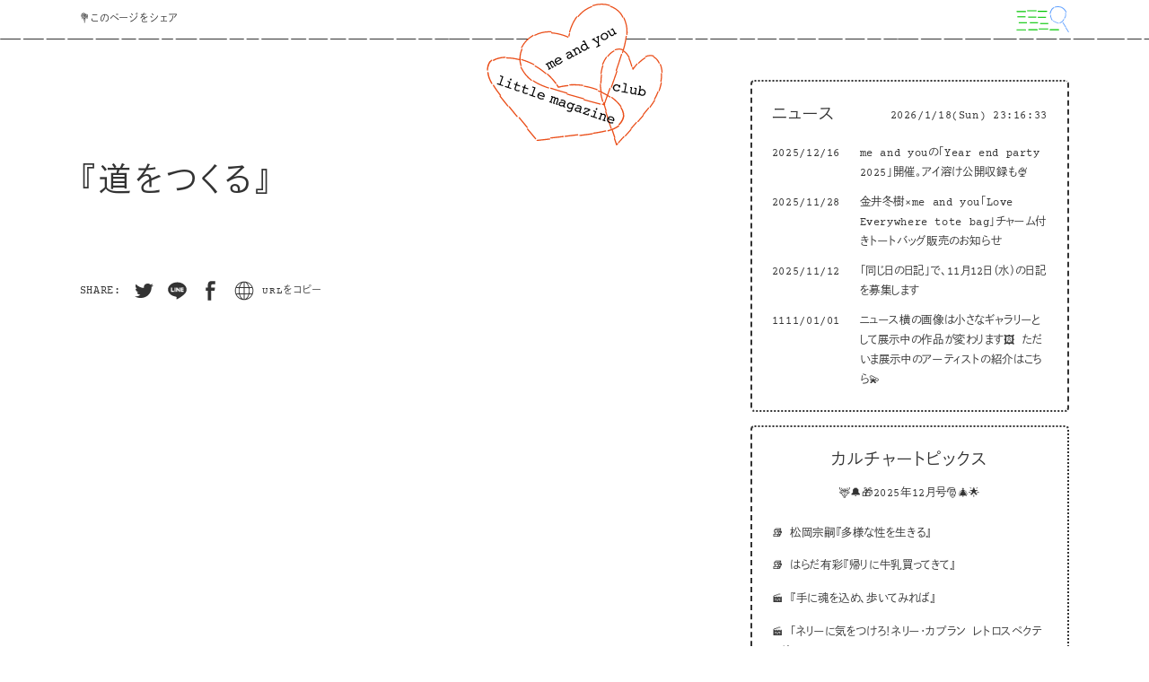

--- FILE ---
content_type: text/html; charset=UTF-8
request_url: https://meandyou.net/culturetopics/8825/
body_size: 40101
content:
<!DOCTYPE HTML><html id="html-root" lang="ja"><head><meta charset="UTF-8"><meta name="viewport" content="initial-scale=1"><meta name="format-detection" content="telephone=no"><title>『道をつくる』 | me and you little magazine &amp; club</title><link rel="apple-touch-icon" sizes="180x180" href="https://meandyou.net/wp-content/themes/meandyou_v2_1_0/dist/assets/favicons/apple-touch-icon.png"><link rel="icon" type="image/png" sizes="32x32" href="https://meandyou.net/wp-content/themes/meandyou_v2_1_0/dist/assets/favicons/favicon-32x32.png"><link rel="icon" type="image/png" sizes="16x16" href="https://meandyou.net/wp-content/themes/meandyou_v2_1_0/dist/assets/favicons/favicon-16x16.png"><link rel="manifest" href="https://meandyou.net/wp-content/themes/meandyou_v2_1_0/dist/assets/favicons/site.webmanifest"><link rel="mask-icon" href="https://meandyou.net/wp-content/themes/meandyou_v2_1_0/dist/assets/favicons/safari-pinned-tab.svg" color="#ff0000"><meta name="msapplication-TileColor" content="#ffffff"><meta name="theme-color" content="#ffffff"><meta property="og:title" content="『道をつくる』 | me and you little magazine &amp; club"><meta name="description" content="「わたし」と「あなた」という小さな主語を大切にしながら、小さな違和感も幸福もなかったことにせず、個人的な想いや感情を尊重し、社会の構造まで考えていく場所です。"><meta property="og:description" content="「わたし」と「あなた」という小さな主語を大切にしながら、小さな違和感も幸福もなかったことにせず、個人的な想いや感情を尊重し、社会の構造まで考えていく場所です。"><meta property="og:type" content="article"><meta property="og:url" content="https://meandyou.net/culturetopics/8825/"><meta property="og:image" content="https://meandyou.net/wp-content/uploads/2022/10/c44ce27e1c812e81eee8dbc0c2d3a939-1000x630.jpg"><meta property="og:image:width" content="1200"><meta property="og:image:height" content="630"><meta property="twitter:card" content="summary_large_image"><meta property="twitter:title" content="『道をつくる』 | me and you little magazine &amp; club"><meta property="twitter:description" content="「わたし」と「あなた」という小さな主語を大切にしながら、小さな違和感も幸福もなかったことにせず、個人的な想いや感情を尊重し、社会の構造まで考えていく場所です。"><meta property="twitter:image:src" content="https://meandyou.net/wp-content/uploads/2022/10/c44ce27e1c812e81eee8dbc0c2d3a939-1000x630.jpg"><meta property="twitter:image:type" content="image/png"> <script async src="https://www.googletagmanager.com/gtag/js?id=G-RLRQSLD2TT"></script> <script>window.dataLayer = window.dataLayer || [];function gtag(){dataLayer.push(arguments);}gtag('js', new Date());gtag('config', 'G-RLRQSLD2TT');</script> <script>(function(d) {var config = {kitId: 'sil8fej',scriptTimeout: 3000,async: true},h=d.documentElement,t=setTimeout(function(){h.className=h.className.replace(/\bwf-loading\b/g,"")+" wf-inactive";},config.scriptTimeout),tk=d.createElement("script"),f=false,s=d.getElementsByTagName("script")[0],a;h.className+=" wf-loading";tk.src='https://use.typekit.net/'+config.kitId+'.js';tk.async=true;tk.onload=tk.onreadystatechange=function(){a=this.readyState;if(f||a&&a!="complete"&&a!="loaded")return;f=true;clearTimeout(t);try{Typekit.load(config)}catch(e){}};s.parentNode.insertBefore(tk,s)})(document);</script> <script>IS_TOUCH="",'ontouchstart' in document.documentElement?(IS_TOUCH=!0,document.documentElement.className+=" is-touch"):(IS_TOUCH=!1,document.documentElement.className+=" is-no-touch");!function(){var n=function(n,t,e){n.addEventListener?n.addEventListener(t,e,!1):n.attachEvent("on"+t,e)},t=function(n,t){for(var e in t)t.hasOwnProperty(e)&&(n[e]=t[e]);return n};window.fitText=function(e,i,a){var o=t({minFontSize:-1/0,maxFontSize:1/0},a),r=function(t){var e=i||1,a=function(){t.style.fontSize=Math.max(Math.min(t.clientWidth/(10*e),parseFloat(o.maxFontSize)),parseFloat(o.minFontSize))+"px"};a(),n(window,"resize",a)};if(e.length)for(var f=0;f<e.length;f++)r(e[f]);else r(e);return e}}();window.fitText(document.getElementById("html-root"),12,{minFontSize:"10px",maxFontSize:"20px"});</script> <script>!function(e){var n;if("function"==typeof define&&define.amd&&(define(e),n=!0),"object"==typeof exports&&(module.exports=e(),n=!0),!n){var t=window.Cookies,o=window.Cookies=e();o.noConflict=function(){return window.Cookies=t,o}}}(function(){function e(){for(var e=0,n={};e<arguments.length;e++){var t=arguments[e];for(var o in t)n[o]=t[o]}return n}function n(e){return e.replace(/(%[0-9A-Z]{2})+/g,decodeURIComponent)}return function t(o){function r(){}function i(n,t,i){if("undefined"!=typeof document){"number"==typeof(i=e({path:"/"},r.defaults,i)).expires&&(i.expires=new Date(1*new Date+864e5*i.expires)),i.expires=i.expires?i.expires.toUTCString():"";try{var c=JSON.stringify(t);/^[\{\[]/.test(c)&&(t=c)}catch(e){}t=o.write?o.write(t,n):encodeURIComponent(String(t)).replace(/%(23|24|26|2B|3A|3C|3E|3D|2F|3F|40|5B|5D|5E|60|7B|7D|7C)/g,decodeURIComponent),n=encodeURIComponent(String(n)).replace(/%(23|24|26|2B|5E|60|7C)/g,decodeURIComponent).replace(/[\(\)]/g,escape);var f="";for(var u in i)i[u]&&(f+="; "+u,!0!==i[u]&&(f+="="+i[u].split(";")[0]));return document.cookie=n+"="+t+f}}function c(e,t){if("undefined"!=typeof document){for(var r={},i=document.cookie?document.cookie.split("; "):[],c=0;c<i.length;c++){var f=i[c].split("="),u=f.slice(1).join("=");t||'"'!==u.charAt(0)||(u=u.slice(1,-1));try{var a=n(f[0]);if(u=(o.read||o)(u,a)||n(u),t)try{u=JSON.parse(u)}catch(e){}if(r[a]=u,e===a)break}catch(e){}}return e?r[e]:r}}return r.set=i,r.get=function(e){return c(e,!1)},r.getJSON=function(e){return c(e,!0)},r.remove=function(n,t){i(n,"",e(t,{expires:-1}))},r.defaults={},r.withConverter=t,r}(function(){})});if(window.Cookies.get('meandyou-andyou-archive-grid') == '0') {document.getElementById("html-root").classList.remove('is-andyou-archive-grid');document.getElementById("html-root").classList.add('is-andyou-archive-list');} else {document.getElementById("html-root").classList.remove('is-andyou-archive-list');document.getElementById("html-root").classList.add('is-andyou-archive-grid');}</script> <link href="https://meandyou.net/wp-content/themes/meandyou_v2_1_0/dist/assets/css/site.css?d=231629" rel="stylesheet" type="text/css"><style id='wp-img-auto-sizes-contain-inline-css' type='text/css'>img:is([sizes=auto i],[sizes^="auto," i]){contain-intrinsic-size:3000px 1500px}
/*# sourceURL=wp-img-auto-sizes-contain-inline-css */</style><style id='classic-theme-styles-inline-css' type='text/css'>/*! This file is auto-generated */
.wp-block-button__link{color:#fff;background-color:#32373c;border-radius:9999px;box-shadow:none;text-decoration:none;padding:calc(.667em + 2px) calc(1.333em + 2px);font-size:1.125em}.wp-block-file__button{background:#32373c;color:#fff;text-decoration:none}
/*# sourceURL=/wp-includes/css/classic-themes.min.css */</style><link rel="icon" type="image/svg+xml" href="data:image/svg+xml,%3Csvg xmlns='http://www.w3.org/2000/svg' viewBox='0 0 1417.323 1417.323'%3E%3Cpath fill='%23DE4D1E' d='M714.06 359.531a378.713 378.713 0 0147.198-63.793c13.535-14.755 65.744-69.31 153.705-102.155 46.045-17.193 82.56-21.22 143.64-27.954 50.247-5.543 75.371-8.312 100.793-4.07 71.2 11.888 124.641 54.88 147.89 73.997 7.84 6.445 17.313 14.237 27.721 25.16 74.006 77.682 76.136 188.823 76.096 211.61-.188 94.574-40.781 162.672-63.106 200.13-19.034 31.93-44.471 61.193-95.352 119.72-46.444 53.43-83.894 92.3-107.343 116.495-118.783 122.558-178.792 184.476-270.492 268.337a4482.997 4482.997 0 01-156.206 136.322l-12.627 4.496a4980.064 4980.064 0 01-176.673-159.064c-134.027-126.554-111.977-119.71-229.832-230.107-31.52-29.523-121.293-112.624-200.427-210.356-12.839-15.86-33.34-41.914-51.84-80.196C18.473 578.643 11.96 525.648 8.513 495.52c-3.254-28.413-2.276-42.382-1.662-48.905 2.856-30.21 12.545-54.955 27.24-82.875 23.856-45.326 45.932-87.275 89.284-125.079 85.454-74.518 189.614-77.148 209.792-77.284 133.83-.889 227.278 83.74 281.026 132.434a563.916 563.916 0 0175.287 83.338l24.582-17.617-.003-.002z'/%3E%3C/svg%3E"></head><body><div class="header"> <a href="https://meandyou.net" class="logo"> <svg xmlns="http://www.w3.org/2000/svg" viewBox="0 0 761.431 618.433" class="logo-primary"> <g class="logo-bg"> <path d="M357.52 138.979a132.496 132.496 0 014.944-27.32c1.965-6.724 9.91-31.92 32.433-55.833 11.79-12.518 22.626-19.43 40.752-30.991 14.911-9.512 22.367-14.267 31.001-16.868 24.182-7.283 47.603-2.058 57.856.345 3.457.81 7.635 1.79 12.591 3.608 35.24 12.93 53.1 47.478 56.612 54.635 14.57 29.708 12.365 57.357 11.153 72.565-1.034 12.964-4.49 26.082-11.404 52.319-6.31 23.951-12.05 41.942-15.666 53.162-18.318 56.834-27.572 85.547-43.377 126.048a1568.422 1568.422 0 01-27.933 66.942l-3.267 3.364a1742.4 1742.4 0 01-80.047-22.588c-61.635-18.983-53.657-20.246-107.718-36.66-14.458-4.389-55.484-16.581-95.435-35.01-6.482-2.991-16.946-7.996-28.673-17.148-18.214-14.215-28.455-29.838-34.197-38.759-5.416-8.413-7.27-12.948-8.086-15.09-3.777-9.922-4.564-19.186-4.271-30.221.475-17.914.914-34.493 8.671-53.062 15.29-36.603 47.57-53.54 53.881-56.704 41.86-20.98 84.276-8.877 108.675-1.91a197.294 197.294 0 0136.517 14.507l4.989-9.331z"/> <path d="M309.244 367.162c23.36-6.65 66.752-15.537 119.336-5.595 38.527 7.284 63.982 21.273 90.352 35.764 0 0 50.596 27.805 62.306 55.906 2.245 5.388 4.33 11.294 4.33 11.294 2.428 6.882 4.106 12.705 4.517 14.306 3.078 11.998-2.428 30.898-12.894 44.706-2.708 3.573-10.835 13.516-35.078 24.404-11.017 4.948-26.823 10.724-75.04 17.666-17.922 2.58-33.898 4.256-65.849 7.606-32.873 3.447-49.31 5.17-58.103 5.806-15.614 1.13-27.465 1.626-45.741 4.659-8.434 1.4-12.15 2.33-24.682 4.733a1109.002 1109.002 0 01-42.518 7.314c-4.273-.51-8.546-1.018-12.82-1.527-64.846-78.597-113.966-138.867-142.542-172.253 0 0-22.63-26.438-51.885-75.631-1.497-2.518-7.152-12.138-12.047-25.789-3.878-10.817-6.464-18.029-6.352-28.3.096-8.86 2.551-15.535 7.462-28.885 1.175-3.196 2.957-7.607 7.22-10.956a21.231 21.231 0 014.188-2.494c30.22-13.279 57.223-13.788 57.223-13.788 53.8-1.014 107.012 24.188 107.012 24.188 64.13 30.373 102.584 78.521 121.605 106.866z"/> <path d="M634.32 288.06c7.281-12.762 15.03-21.567 20.887-27.314 5.464-5.36 4.674-3.54 21.047-17.515 11.999-10.242 13.937-12.512 18.96-14.182 11.34-3.768 22.32.868 25.435 2.182 21.901 9.245 29.666 35.988 33.012 47.512 10.95 37.71 1.267 70.782-4.517 90.541 0 0-12.343 42.161-41.6 79.812-1.913 2.461-9.393 11.927-18.854 23.406-7.937 9.63-14.193 16.946-19.422 23.032-15.92 18.532-29.471 34.304-48.902 56.127a3499.895 3499.895 0 01-54.751 60.07l-3.953 2.07c-7.685-30.12-15.383-54.105-21.034-70.538-13.293-38.66-18.91-46.16-23.86-70.261-2.35-11.44-3.838-23.156-10.353-39.53-2.71-6.811-4.967-11.101-7.294-19.623-1.742-6.375-2.92-12.912-4.095-28.094-1.093-14.143-1.848-23.912-1.552-37.365.488-22.227 3.106-20.87 7.042-61.023 1.343-13.696 1.473-18.294 4.11-26.13 4.738-14.077 12.372-23.174 18.353-30.164 10.03-11.722 22.207-25.954 41.86-29.453 4.492-.8 11.622-1.986 19.834.606 14.102 4.45 21.22 16.828 28.66 30.211 5.934 10.678 14.04 28.35 17.787 52.706l3.2 2.918z"/> </g> <g class="logo-border"> <path d="M511.308 443.642a2.49 2.49 0 01-1.797.203 4190.09 4190.09 0 01-9.517-2.523 2.5 2.5 0 111.285-4.831 4251.05 4251.05 0 009.504 2.52 2.5 2.5 0 01.525 4.63zm-18.815-3.016a2.494 2.494 0 01-1.806.202 9605.634 9605.634 0 01-70.647-19.15 2.5 2.5 0 011.328-4.822 9507.003 9507.003 0 0070.609 19.14 2.5 2.5 0 01.516 4.63z"/> <path d="M420.127 416.984a2.49 2.49 0 01-1.826.195c-25.792-7.123-49.484-13.8-70.418-19.848a2.5 2.5 0 011.387-4.803c20.917 6.041 44.59 12.714 70.362 19.831a2.5 2.5 0 01.495 4.625z"/> <path d="M348.024 392.559a2.493 2.493 0 01-1.86.187c-29.108-8.459-52.676-15.657-70.05-21.396a2.5 2.5 0 111.568-4.748c17.318 5.72 40.828 12.9 69.878 21.342a2.5 2.5 0 01.464 4.615zm-79.127-22.281a2.491 2.491 0 01-1.967.153c-6.061-2.062-11.296-3.94-15.559-5.58-20.672-7.954-37.346-16.325-50.972-25.592a2.5 2.5 0 112.811-4.134c13.306 9.048 29.647 17.246 49.956 25.06 4.202 1.616 9.375 3.47 15.374 5.512a2.5 2.5 0 01.357 4.58zm-74.135-33.615a2.502 2.502 0 01-2.66-.21c-18.464-13.79-31.744-29.968-44.403-54.092a67.77 67.77 0 01-1.577-3.218 2.486 2.486 0 011.232-3.314 2.5 2.5 0 013.313 1.232 62.961 62.961 0 001.46 2.978c12.29 23.419 25.14 39.093 42.967 52.408a2.5 2.5 0 01-.332 4.216zm-45.282-64.167a2.5 2.5 0 01-3.529-1.402c-7.482-21.804-6.022-49.152 3.906-73.153a2.5 2.5 0 014.62 1.91c-9.475 22.909-10.895 48.935-3.797 69.621a2.5 2.5 0 01-1.2 3.024zM352.532 148.31a2.494 2.494 0 01-2.274.026c-1.253-.621-31.121-15.257-69.48-17.986a2.5 2.5 0 11.355-4.986c39.331 2.797 70.058 17.854 71.347 18.494a2.5 2.5 0 01.052 4.452zm-200.157 45.225a2.5 2.5 0 01-3.411-3.308c10.55-21.647 27.974-40.08 50.387-53.31a2.487 2.487 0 013.424.883 2.5 2.5 0 01-.882 3.423c-21.875 12.911-38.17 30.135-48.434 51.194a2.488 2.488 0 01-1.084 1.118zm127.347-68.477a2.49 2.49 0 01-1.239.284c-25.436-.797-48.59 4.182-68.82 14.798l-.45.238a2.5 2.5 0 11-2.335-4.421l.462-.244c21.002-11.022 44.991-16.193 71.3-15.37a2.5 2.5 0 011.082 4.715zM509.91 440.904a2.448 2.448 0 01-1.329.278c-.864-.05-1.657-.516-2.065-1.294a2.554 2.554 0 01-.034-2.297c1.013-2.806 11.134-30.875 24.372-68.593a2.5 2.5 0 114.718 1.656c-13.147 37.458-23.223 65.41-24.363 68.568a2.453 2.453 0 01-.464.986 2.6 2.6 0 01-.835.696zm30.743-74.038a2.5 2.5 0 01-3.522-3.04c8.713-24.887 16.733-48.14 23.836-69.114a2.5 2.5 0 114.735 1.604c-7.109 20.99-15.133 44.26-23.852 69.164a2.49 2.49 0 01-1.197 1.386z"/> <path d="M561.72 293.721a2.5 2.5 0 01-3.53-3.012c9.262-27.47 16.877-50.848 22.634-69.485a2.5 2.5 0 114.778 1.475c-5.77 18.678-13.399 42.097-22.674 69.607a2.492 2.492 0 01-1.207 1.415zm27.219-77.571a2.5 2.5 0 01-3.554-2.94c4.068-13.41 7.096-24.205 9-32.084 3.441-14.252 5.679-26.883 6.84-38.614a2.501 2.501 0 014.976.492c-1.185 11.964-3.46 24.818-6.957 39.296-1.925 7.972-4.978 18.86-9.074 32.363a2.492 2.492 0 01-1.231 1.488zm19.015-79.466a2.5 2.5 0 01-3.655-2.374c1.644-25.734-2.116-46.619-12.574-69.834-.567-1.258-.056-2.722 1.253-3.306a2.5 2.5 0 013.305 1.253c10.672 23.688 14.683 45.958 13.006 72.206a2.498 2.498 0 01-1.335 2.055zm-17.885-75.279l-.06.03a2.5 2.5 0 01-3.346-1.14 255.6 255.6 0 00-2.941-5.784c-8.9-16.959-27.172-32-48.88-40.236a2.5 2.5 0 111.774-4.675c22.817 8.657 42.082 24.578 51.533 42.588 1.06 2.022 2.07 4.007 3 5.9a2.5 2.5 0 01-1.08 3.317zm-232.94 82.252a2.5 2.5 0 01-3.634-2.574c.098-.674.652-4.32 1.968-10.065a2.501 2.501 0 014.873 1.117c-1.272 5.556-1.8 9.027-1.893 9.667a2.496 2.496 0 01-1.314 1.855zm2.721-17.163a2.5 2.5 0 01-3.576-2.858c4.625-17.365 13.78-43.028 31.13-66.676a2.5 2.5 0 114.031 2.958c-16.889 23.02-25.815 48.056-30.33 65.005a2.492 2.492 0 01-1.254 1.57zM532.388 9.804a2.491 2.491 0 01-1.901.174c-22.448-6.952-46.761-6.615-70.312.973a2.5 2.5 0 11-1.533-4.76c24.534-7.904 49.89-8.246 73.324-.989a2.5 2.5 0 01.422 4.602zM397.062 58.1a2.5 2.5 0 01-3.11-3.78c12.307-15.305 26.796-27.395 43.065-35.932a148.926 148.926 0 0116.22-7.327 2.5 2.5 0 013.225 1.449 2.489 2.489 0 01-1.449 3.225 143.897 143.897 0 00-15.673 7.08c-15.657 8.217-29.617 19.87-41.493 34.638a2.48 2.48 0 01-.785.647z"/> <path d="M217.158 599.084c-.916-.371-1.665-1.109-1.923-2.01-.407-1.415.545-2.7 2.126-2.87 5.666-.608 26.3-2.835 53.923-5.943 1.578-.176 3.194.825 3.608 2.238.415 1.414-.528 2.704-2.106 2.882-27.637 3.11-48.285 5.338-53.955 5.947a3.483 3.483 0 01-1.673-.244zm-6.801-7.534a3.481 3.481 0 01-1.372-.992 11583.063 11583.063 0 01-34.558-41.839c-1.009-1.226-.787-2.809.496-3.534 1.283-.727 3.14-.32 4.149.907a11494.758 11494.758 0 0034.54 41.816c1.015 1.223.802 2.807-.476 3.539-.813.466-1.862.474-2.78.102zm66.646-3.23c-.912-.37-1.657-1.1-1.92-1.995-.416-1.414.526-2.705 2.103-2.883 18.591-2.105 36.678-4.197 53.763-6.216 1.572-.186 3.196.808 3.62 2.221s-.508 2.71-2.084 2.896c-17.093 2.02-35.192 4.113-53.792 6.218a3.478 3.478 0 01-1.69-.241zm-102.816-46.164a3.48 3.48 0 01-1.383-1.005 10748.745 10748.745 0 01-34.258-41.93c-1-1.23-.767-2.81.522-3.528 1.29-.72 3.146-.301 4.145.93a10741.232 10741.232 0 0034.24 41.904c1.007 1.228.783 2.81-.5 3.534-.813.459-1.856.464-2.766.095zm164.59 38.997c-.905-.367-1.647-1.09-1.914-1.979-.427-1.412.505-2.71 2.079-2.898a7154.953 7154.953 0 0053.632-6.579c1.57-.2 3.2.782 3.64 2.194.44 1.411-.479 2.716-2.05 2.916a7197.041 7197.041 0 01-53.678 6.586 3.48 3.48 0 01-1.71-.24zm-208.578-86.611a3.475 3.475 0 01-1.395-1.02 6888.073 6888.073 0 01-33.913-42.119c-.988-1.238-.736-2.814.563-3.52s3.152-.273 4.14.964a6873.86 6873.86 0 0033.882 42.08c1 1.233.763 2.812-.526 3.53-.812.45-1.846.452-2.751.085zm272.321 82.925c-.895-.363-1.632-1.075-1.906-1.953-.442-1.411.473-2.718 2.043-2.92 20.447-2.626 38.415-5.064 53.405-7.247 1.56-.227 3.21.728 3.68 2.135.47 1.407-.414 2.732-1.977 2.96-15.024 2.187-33.027 4.63-53.507 7.26a3.469 3.469 0 01-1.738-.235zM90.225 448.78a3.465 3.465 0 01-1.412-1.042c-12.95-16.277-24.149-30.579-33.29-42.509-.96-1.252-.67-2.819.65-3.498 1.32-.68 3.17-.213 4.127 1.039 9.119 11.9 20.296 26.172 33.222 42.42.985 1.239.73 2.814-.57 3.517-.81.438-1.832.436-2.727.073z"/> <path d="M460.734 567.752c-.873-.354-1.597-1.039-1.888-1.893-.478-1.406.4-2.735 1.96-2.969 15.574-2.34 27.763-4.408 36.228-6.149a367.533 367.533 0 0015.965-3.64c1.502-.38 3.238.428 3.875 1.8.639 1.372-.06 2.794-1.562 3.174a372.813 372.813 0 01-16.225 3.699c-8.571 1.762-20.868 3.85-36.551 6.205a3.45 3.45 0 01-1.802-.227zM58.462 402.517a3.452 3.452 0 01-1.457-1.099c-8.451-11.143-15.022-20.151-19.53-26.772-4.107-6.036-7.838-11.848-11.09-17.278-.794-1.325-.28-2.824 1.145-3.347 1.425-.522 3.225.127 4.018 1.453 3.193 5.333 6.863 11.048 10.906 16.989 4.45 6.536 10.96 15.46 19.348 26.52.953 1.257.651 2.82-.673 3.493-.803.407-1.796.394-2.667.04zM523.953 557.17c-.745-.303-1.39-.85-1.744-1.558-.683-1.362-.034-2.806 1.45-3.225 19.735-5.584 34.446-12.38 44.974-20.774 1.124-.894 2.995-.722 4.176.385 1.184 1.109 1.234 2.734.11 3.629-11.21 8.937-26.078 15.83-46.793 21.691-.71.202-1.484.13-2.173-.149zM20.94 350.695c-.703-.286-1.319-.788-1.685-1.446-10.426-18.672-15.809-34.063-16.943-48.438-.111-1.422 1.118-2.501 2.745-2.41 1.626.088 3.037 1.315 3.151 2.738 1.076 13.647 6.254 28.38 16.296 46.367.749 1.34.181 2.819-1.269 3.3-.739.245-1.564.185-2.295-.111zm551.136 179.177a3.589 3.589 0 01-.895-.524c-1.28-1.024-1.495-2.657-.482-3.648 7.025-6.87 12.35-15.136 16.76-26.013 4.666-11.512 1.478-27.939-8.748-45.068-.792-1.327-.276-2.824 1.15-3.346 1.426-.52 3.224.13 4.016 1.458 11.029 18.475 14.376 36.417 9.184 49.227-4.634 11.43-10.268 20.153-17.73 27.45-.794.778-2.109.928-3.255.464zM2.014 292.205c-1.193-.484-2.042-1.57-2.013-2.714.236-9.209 2.267-18.239 6.392-28.415 2.287-5.644 6.434-10.857 12.327-15.495 1.128-.889 2.998-.709 4.176.407 1.178 1.113 1.217 2.737.087 3.626-5.283 4.158-8.98 8.779-10.987 13.732-3.931 9.697-5.866 18.257-6.087 26.939-.037 1.407-1.389 2.372-3.02 2.152a3.56 3.56 0 01-.875-.232zm307.23 74.957c-.706-.286-1.322-.791-1.688-1.45-.224-.404-2.303-4.109-6.29-9.972-.879-1.292-.476-2.827.9-3.429 1.371-.603 3.201-.044 4.079 1.248 2.404 3.536 4.134 6.304 5.222 8.113 5.528-1.47 19.226-4.692 38.764-6.424 1.59-.139 3.18.896 3.552 2.313.374 1.419-.61 2.682-2.199 2.823-24.177 2.142-39.476 6.718-40.116 6.912-.722.219-1.517.153-2.224-.134zM28.091 249.67a3.487 3.487 0 01-1.338-.95c-1.038-1.21-.858-2.802.4-3.556 13.216-7.909 31.127-12.556 51.796-13.44 1.604-.068 3.144 1.03 3.436 2.453.293 1.424-.771 2.633-2.376 2.702-19.68.841-36.658 5.22-49.097 12.666-.817.488-1.886.505-2.82.126zm270.134 100.797a3.448 3.448 0 01-1.489-1.14c-7.102-9.704-19.102-24.52-35.931-40-1.195-1.1-1.264-2.726-.153-3.633 1.112-.907 2.986-.746 4.175.348 17.219 15.839 29.499 31.002 36.769 40.934.928 1.268.593 2.823-.75 3.472-.795.386-1.768.365-2.621.02zm281.032 100.19a3.426 3.426 0 01-1.533-1.203c-9.276-13.371-22.031-26.094-37.914-37.815-1.325-.978-1.626-2.611-.673-3.648s2.8-1.085 4.124-.107c16.476 12.159 29.736 25.396 39.412 39.344.892 1.285.507 2.826-.86 3.44-.787.355-1.729.324-2.556-.011zm-220.133-93.749c-.969-.393-1.742-1.191-1.959-2.145-.323-1.422.712-2.652 2.31-2.748a292.367 292.367 0 0155.87 2.012c1.638.22 2.926 1.534 2.892 2.943-.033 1.408-1.382 2.374-3.013 2.157a285.528 285.528 0 00-54.577-1.963 3.513 3.513 0 01-1.523-.256zM85.65 239.1c-1.043-.423-1.847-1.311-1.994-2.335-.204-1.426.943-2.573 2.562-2.563 17.645.102 36.543 2.808 56.17 8.04 1.62.43 2.682 1.878 2.4 3.237-.281 1.359-1.812 2.113-3.42 1.685-19.044-5.078-37.351-7.703-54.411-7.803a3.533 3.533 0 01-1.307-.261zm169.008 68.03a3.568 3.568 0 01-1-.612c-14.035-12.19-29.22-22.956-45.133-31.997-1.445-.821-2.004-2.43-1.248-3.596.757-1.163 2.543-1.446 3.987-.621 16.321 9.273 31.89 20.31 46.273 32.802 1.232 1.07 1.361 2.7.29 3.642-.808.711-2.07.827-3.169.381zm166.887 55.614c-1.23-.498-2.084-1.63-2.01-2.798.091-1.4 1.485-2.32 3.115-2.053 18.928 3.086 37.516 8.097 55.246 14.894 1.572.606 2.43 2.13 1.947 3.425s-2.138 1.858-3.696 1.26c-17.268-6.62-35.377-11.501-53.825-14.51a3.613 3.613 0 01-.777-.218zm111.172 47.126a3.625 3.625 0 01-.681-.364c-14.479-9.878-31.03-18.726-49.196-26.298-1.54-.642-2.355-2.194-1.818-3.466.534-1.263 2.197-1.775 3.728-1.155l.034.014c18.62 7.762 35.607 16.845 50.489 26.998 1.365.932 1.747 2.56.852 3.64-.751.907-2.166 1.135-3.408.632zM202.625 268.049a3.649 3.649 0 01-.337-.157c-16.713-8.833-34.734-15.963-51.843-21.088-1.587-.482-2.614-1.953-2.274-3.295.34-1.343 1.91-2.044 3.505-1.566 17.561 5.26 36.03 12.574 53.158 21.625 1.473.779 2.096 2.377 1.393 3.571-.65 1.104-2.207 1.475-3.602.91z"/> <path d="M561.435 618.382a2.512 2.512 0 01-1.96-2.02 7386.284 7386.284 0 01-8.919-26.789 2.5 2.5 0 014.747-1.571 7938.572 7938.572 0 007.668 23.053l1.442-1.607a2.499 2.499 0 113.723 3.336l-4.185 4.668a2.517 2.517 0 01-1.593.946 2.514 2.514 0 01-.923-.016zm8.351-9.312a2.5 2.5 0 01-1.356-4.114 8482.404 8482.404 0 0023.328-26.21 2.501 2.501 0 013.742 3.317 8617.96 8617.96 0 01-23.341 26.225 2.5 2.5 0 01-2.373.782zm-16.473-22.971a2.5 2.5 0 01-1.87-1.665 8762.536 8762.536 0 01-10.933-33.336 2.5 2.5 0 014.753-1.549 8689.767 8689.767 0 0010.928 33.317 2.5 2.5 0 01-2.878 3.233zm46.571-7.171a2.5 2.5 0 01-1.364-4.105c7.95-8.98 15.748-17.827 23.18-26.298a2.5 2.5 0 113.758 3.297 7717.626 7717.626 0 01-23.193 26.315 2.5 2.5 0 01-2.38.791zm-62.138-32.443a2.498 2.498 0 01-1.873-1.677 6649.24 6649.24 0 01-10.752-33.39 2.5 2.5 0 014.764-1.52 6731.7 6731.7 0 0010.743 33.365 2.5 2.5 0 01-2.882 3.222z"/> <path d="M624.256 547.53a2.5 2.5 0 01-1.372-4.095 5509.438 5509.438 0 0023.013-26.442 2.5 2.5 0 113.783 3.27 5476.458 5476.458 0 01-23.035 26.465 2.5 2.5 0 01-2.39.801zm-99.086-40.168a2.499 2.499 0 01-1.878-1.692 4120.768 4120.768 0 01-10.493-33.482 2.5 2.5 0 014.779-1.473 4155.899 4155.899 0 0010.479 33.441 2.5 2.5 0 01-2.887 3.206zm128.81 9.738a2.5 2.5 0 01-1.385-4.08 3042.34 3042.34 0 0022.735-26.658 2.5 2.5 0 113.825 3.22c-6.7 7.96-14.361 16.944-22.773 26.703a2.499 2.499 0 01-2.401.816zm-138.284-48.37a2.498 2.498 0 01-1.886-1.717c-3.939-12.866-7.302-24.193-10-33.665a2.5 2.5 0 114.809-1.369c2.688 9.44 6.043 20.735 9.972 33.57a2.5 2.5 0 01-2.895 3.182z"/> <path d="M677.821 485.241a2.5 2.5 0 01-1.41-4.052c9.276-11.09 16.695-20.23 22.05-27.165a2.5 2.5 0 113.958 3.056c-5.395 6.987-12.855 16.178-22.171 27.317a2.5 2.5 0 01-2.427.844zM501.304 428.75a2.499 2.499 0 01-1.904-1.779c-1.933-6.95-3.485-12.875-4.613-17.607a383.853 383.853 0 01-3.598-16.663 2.5 2.5 0 014.91-.942 381.835 381.835 0 003.551 16.446c1.114 4.672 2.651 10.535 4.567 17.427a2.5 2.5 0 01-2.913 3.118zm205.031 25.04a2.5 2.5 0 01-1.498-3.941c7.524-10.107 13.852-19.532 19.345-28.813a2.5 2.5 0 114.302 2.546c-5.583 9.435-12.006 19.004-19.635 29.253a2.502 2.502 0 01-2.514.956zm-211.498-64.436a2.502 2.502 0 01-1.958-2.023c-2.136-12.352-3.372-23.83-3.777-35.092a2.5 2.5 0 114.997-.18c.397 11.034 1.609 22.292 3.707 34.42a2.5 2.5 0 01-2.969 2.875zm231.211 29.635a2.5 2.5 0 01-1.675-3.673c5.811-10.356 10.597-20.603 14.629-31.327a2.5 2.5 0 114.68 1.76c-4.122 10.963-9.011 21.435-14.949 32.015a2.501 2.501 0 01-2.685 1.225zm-232.316-69.813a2.5 2.5 0 01-1.992-2.426c-.106-11.43.663-22.956 2.35-35.236a2.5 2.5 0 012.817-2.136 2.509 2.509 0 012.136 2.816c-1.654 12.037-2.407 23.325-2.303 34.51a2.5 2.5 0 01-3.008 2.472zm251.92 33.074a2.5 2.5 0 01-1.858-3.268c3.498-10.09 6.429-20.71 9.224-33.42.297-1.35 1.65-2.175 2.979-1.906a2.5 2.5 0 011.905 2.98c-2.84 12.907-5.821 23.705-9.385 33.984a2.5 2.5 0 01-2.865 1.63zm-251.493-74.455a2.5 2.5 0 01-1.961-2.836c.914-5.806 2.034-11.891 3.422-18.604 1.066-5.161 2.535-10.517 4.363-15.917a2.5 2.5 0 114.736 1.605c-1.763 5.206-3.178 10.362-4.203 15.324-1.372 6.635-2.478 12.643-3.38 18.37a2.5 2.5 0 01-2.977 2.058zm259.245 34.421a2.5 2.5 0 01-1.942-2.955c2.185-10.565 3.073-22.4 2.569-34.228a2.5 2.5 0 114.996-.212c.52 12.231-.402 24.49-2.669 35.453a2.5 2.5 0 01-2.954 1.942zm-252.289-74.747a2.5 2.5 0 01-1.83-3.346c4.326-11.26 10.039-22.141 16.52-31.47a2.5 2.5 0 114.107 2.853c-6.257 9.004-11.775 19.52-15.96 30.41a2.5 2.5 0 01-2.837 1.553zm131.427 21.157a2.5 2.5 0 01-1.96-2.037c-.069-.412-.45-2.648-1.224-6.198a2.5 2.5 0 114.885-1.064l.113.52a213.744 213.744 0 0114.387-18 2.5 2.5 0 113.729 3.331c-10.32 11.553-17.042 21.92-17.323 22.356a2.501 2.501 0 01-2.607 1.092zm-5.39-12.752a2.5 2.5 0 01-1.921-1.846c-2.055-8.265-5.673-20.642-11.238-32.666a2.5 2.5 0 114.537-2.1c5.731 12.38 9.446 25.084 11.553 33.56a2.5 2.5 0 01-2.93 3.052zm131.271 26.086a2.502 2.502 0 01-1.984-2.243c-1.006-12.173-3.528-23.72-7.296-33.394a2.5 2.5 0 014.66-1.814c3.94 10.117 6.574 22.15 7.62 34.797a2.501 2.501 0 01-3 2.654zM656.95 262.114a2.5 2.5 0 01-1.302-4.172c9.334-9.8 18.626-17.383 27.616-22.54a2.5 2.5 0 012.488 4.338c-8.572 4.916-17.482 12.2-26.484 21.65a2.498 2.498 0 01-2.319.724zm-133.283-29.859a2.5 2.5 0 01-1.472-3.974c8.295-10.765 17.316-18.749 26.816-23.73a2.499 2.499 0 112.321 4.428c-8.855 4.644-17.325 12.164-25.176 22.354a2.5 2.5 0 01-2.489.922z"/> <path d="M615.893 237.944a2.496 2.496 0 01-1.714-1.296c-6.165-11.874-13.227-20.66-20.988-26.112a2.5 2.5 0 012.874-4.092c8.425 5.92 16.013 15.306 22.551 27.9a2.5 2.5 0 01-2.723 3.6zm129.935 23.832a2.496 2.496 0 01-1.758-1.383c-5.452-11.57-12.734-19.867-21.644-24.66a2.5 2.5 0 112.369-4.403c9.872 5.31 17.88 14.371 23.799 26.932a2.5 2.5 0 01-2.766 3.514zm-58.705-27.882a2.5 2.5 0 01-.557-4.712c10.348-4.852 20.262-6.347 29.466-4.444 2.16.447 4.29 1.051 6.33 1.796a2.5 2.5 0 01-1.713 4.697 40.261 40.261 0 00-5.63-1.596c-8.122-1.68-16.98-.31-26.33 4.074a2.492 2.492 0 01-1.566.185zm-131.43-29.94a2.5 2.5 0 01-.399-4.78c8.569-3.32 17.298-4.098 25.945-2.31a39.706 39.706 0 019.978 3.527 2.5 2.5 0 11-2.272 4.455 34.681 34.681 0 00-8.718-3.085c-7.69-1.59-15.47-.892-23.127 2.075-.465.18-.952.212-1.407.118z"/> </g> <path class="logo-text" d="M286.49 259.487c-1.392-2.594-2.565-4.22-3.52-4.88-.956-.66-2.002-.686-3.139-.077-1.356.727-2.117 1.894-2.284 3.498-.166 1.605.304 3.438 1.409 5.499l6.155 11.48.493-.264c1.112-.597 1.927-.862 2.444-.796s.973.468 1.368 1.204c.355.662.464 1.242.33 1.741-.136.5-.525.921-1.169 1.266l-3.505 1.88c-.79.424-1.427.528-1.91.312-.483-.214-1.05-.929-1.7-2.143l-.43-.8-6.243-11.646-1.155-2.153c-.74-1.38-1.637-2.302-2.691-2.767-1.055-.464-2.125-.406-3.21.176a4.385 4.385 0 00-1.885 1.952c-.428.857-.634 1.898-.618 3.12l8.153 15.206 1.014-.543c1.095-.588 1.908-.846 2.44-.776.531.07.99.464 1.375 1.182.404.754.527 1.358.367 1.81-.159.452-.678.914-1.56 1.387l-7.323 3.926c-.716.384-1.33.506-1.842.366s-.95-.55-1.315-1.23c-.395-.737-.45-1.353-.163-1.85.286-.496 1.05-1.078 2.292-1.744l.547-.294-9.5-17.716-.492.264c-1.279.685-2.23 1.007-2.852.965-.622-.043-1.13-.43-1.521-1.16-.343-.64-.416-1.218-.219-1.735.196-.517.662-.973 1.398-1.367l4.223-2.264c.607-.326 1.064-.435 1.37-.328.305.107.657.488 1.057 1.143.323-1.21.815-2.24 1.475-3.088s1.535-1.566 2.622-2.149c1.29-.692 2.503-.983 3.642-.875 1.137.109 2.213.621 3.227 1.538.155-1.567.592-2.897 1.31-3.988.718-1.092 1.73-1.988 3.038-2.69 2.375-1.272 4.524-1.43 6.448-.472 1.924.958 3.814 3.167 5.668 6.625l6.703 12.501.438-.234c1.13-.607 1.962-.875 2.493-.805.53.071.989.465 1.373 1.183.356.662.456 1.247.303 1.756-.154.51-.553.936-1.196 1.281l-3.34 1.79c-.735.395-1.397.466-1.983.211-.586-.254-1.136-.86-1.649-1.816l-6.762-12.612zm14.993-3.1c1.573 2.58 3.57 4.152 5.994 4.718 2.423.567 5.06.085 7.913-1.444 2.152-1.155 4.19-2.988 6.112-5.498 1.922-2.511 3.15-3.91 3.684-4.196.551-.296 1.105-.367 1.66-.215a1.95 1.95 0 011.248 1.001c.286.534.354 1.124.204 1.771-.15.648-.536 1.409-1.157 2.282a31.908 31.908 0 01-4.597 5.111 28.067 28.067 0 01-5.455 3.842c-4.194 2.249-8.2 2.84-12.018 1.771-3.817-1.067-6.796-3.597-8.937-7.59-2.18-4.065-2.612-8.074-1.295-12.024 1.315-3.951 4.117-7.076 8.404-9.374 3.881-2.081 7.733-2.63 11.552-1.646 3.82.984 6.628 3.15 8.423 6.497.553 1.031.706 1.837.46 2.418-.244.582-1.323 1.385-3.236 2.41l-.415.223-18.544 9.943zm-1.8-3.689l17.965-9.632c-1.45-2.042-3.31-3.312-5.579-3.813-2.27-.5-4.536-.144-6.8 1.07-2.446 1.311-4.161 3.06-5.145 5.245-.984 2.187-1.13 4.563-.441 7.13zm69.831-22.448c-.779 2.17-1.863 4.09-3.254 5.76a16.448 16.448 0 01-4.901 4.013c-2.742 1.47-5.363 1.893-7.865 1.268-2.502-.624-4.409-2.16-5.72-4.607-1.56-2.907-1.65-5.76-.273-8.56 1.377-2.798 4.089-5.283 8.137-7.452a29.163 29.163 0 013.34-1.525 30.829 30.829 0 013.687-1.142l-.104-.193c-1.135-2.116-2.48-3.408-4.034-3.877-1.554-.47-3.398-.133-5.532 1.011-1.435.77-2.828 2.015-4.18 3.735-1.352 1.719-2.313 2.732-2.884 3.037-.533.287-1.091.308-1.672.062-.581-.244-1.054-.707-1.42-1.388-.581-1.085-.058-2.55 1.57-4.395 1.629-1.844 4.025-3.615 7.19-5.31 3.237-1.737 6.126-2.226 8.664-1.467 2.539.759 4.672 2.748 6.398 5.968l6.702 12.5 1.353-.724c1.306-.7 2.254-1.031 2.843-.992.59.04 1.077.417 1.462 1.135.355.662.437 1.257.247 1.786-.191.529-.654.99-1.39 1.384l-4.332 2.324c-.516.276-1.022.346-1.521.211s-.961-.467-1.388-.997l-1.123-1.565zm-4.882-8.575c-1.19.212-2.3.494-3.331.845-1.031.352-2.016.78-2.954 1.282-2.833 1.52-4.812 3.197-5.937 5.03-1.124 1.836-1.252 3.562-.384 5.18.67 1.252 1.733 2.009 3.188 2.27 1.456.263 2.974-.03 4.556-.879a13.85 13.85 0 005.515-5.32c1.34-2.293 1.656-4.102.946-5.427l-1.599-2.98zm20.565-.331l-9.484-17.69-.525.282c-1.251.671-2.19.985-2.817.942s-1.137-.432-1.532-1.168c-.365-.68-.436-1.276-.212-1.787.223-.511.767-.998 1.632-1.462l1.297-.695 2.65-1.42c.496-.267.937-.373 1.321-.319.385.055.67.257.858.606l1.006 1.876c.672-1.97 1.506-3.607 2.5-4.91a11.124 11.124 0 013.618-3.094c2.777-1.49 5.426-1.796 7.945-.92 2.518.876 4.596 2.84 6.234 5.895l6.703 12.5 1.306-.7c.926-.496 1.674-.702 2.245-.617s1.033.459 1.388 1.12c.385.718.442 1.345.171 1.881-.27.536-.959 1.1-2.065 1.694l-6.113 3.277c-1.18.633-2.01.9-2.49.802-.48-.098-.928-.533-1.342-1.306-.384-.717-.456-1.318-.215-1.803.241-.485.9-1.015 1.974-1.592l.974-.522-6.156-11.479c-1.154-2.153-2.523-3.532-4.107-4.14-1.583-.608-3.307-.412-5.168.586-1.88 1.009-3.2 2.533-3.958 4.574-.757 2.04-.633 3.999.374 5.875l6.155 11.48.966-.518c1.104-.592 1.923-.853 2.457-.785.534.07.993.462 1.378 1.18.414.772.53 1.386.347 1.839-.183.453-.92 1.026-2.206 1.716l-5.023 2.693-1.49.8c-.755.404-1.407.546-1.956.426-.55-.12-1.008-.52-1.373-1.2-.394-.736-.447-1.354-.157-1.852.289-.498 1.059-1.083 2.31-1.754l.58-.311zm53.161-23.494c-.386.207-.71.257-.97.147-.26-.11-.537-.44-.834-.992l-1.213-2.263c-.364 1.972-1.169 3.784-2.415 5.435-1.247 1.65-2.836 2.995-4.768 4.03-3.477 1.864-7.051 2.188-10.723.971-3.673-1.216-6.495-3.664-8.469-7.344-2.042-3.808-2.49-7.647-1.344-11.519 1.146-3.871 3.586-6.808 7.32-8.81 1.896-1.017 3.777-1.593 5.646-1.73s3.696.156 5.482.88l-5.668-10.57-1.462.784c-1.6.859-2.711 1.271-3.334 1.237-.622-.033-1.135-.427-1.54-1.182-.354-.662-.432-1.26-.233-1.793.2-.533.659-.993 1.376-1.377l5.657-3.034c.552-.296 1.002-.418 1.348-.367.348.05.625.27.832.655l16.675 31.101 1.242-.665c.901-.483 1.636-.682 2.204-.595.567.086 1.028.461 1.383 1.123.336.626.422 1.207.26 1.744-.162.537-.537.963-1.126 1.279l-5.326 2.855zm-24.72-2.699c1.362 2.539 3.296 4.18 5.8 4.92 2.506.742 5.02.436 7.54-.916 2.539-1.36 4.175-3.321 4.91-5.883.735-2.561.407-5.14-.984-7.733-1.37-2.557-3.315-4.228-5.83-5.01-2.516-.783-5.053-.489-7.61.882-2.594 1.391-4.243 3.353-4.946 5.885-.702 2.533-.329 5.15 1.12 7.855zm71.834-13.466l1.186-.637c1.343-.72 2.33-1.065 2.962-1.037.631.03 1.149.42 1.553 1.175.346.644.418 1.233.219 1.766-.2.533-.658.992-1.376 1.377l-12.722 6.821c-.865.464-1.546.64-2.044.528-.498-.112-.94-.527-1.325-1.245-.355-.662-.441-1.255-.26-1.778.181-.524.63-.978 1.348-1.362l5.988-3.211-.254-11.209-20.777-14.43c-1.214.65-2.125.951-2.732.9s-1.107-.441-1.5-1.172c-.341-.64-.415-1.217-.218-1.734.196-.517.663-.973 1.399-1.368l7.699-4.128c1.03-.552 1.796-.78 2.297-.685.502.097.944.5 1.325 1.212.392.731.436 1.366.133 1.905-.303.54-1.071 1.139-2.304 1.8l-1.021.547 15.646 11.223-.55-19.316-1.077.577c-1.27.68-2.222 1.003-2.857.967-.635-.036-1.148-.42-1.54-1.15-.382-.713-.474-1.303-.276-1.774.197-.47.821-.988 1.87-1.55l6.816-3.654c.754-.405 1.396-.543 1.926-.415.53.127.967.51 1.31 1.149.372.694.434 1.296.186 1.805-.248.51-.877 1.06-1.888 1.648l.858 36.455zm38.451-46.091c2.111 3.937 2.494 7.877 1.15 11.819-1.345 3.942-4.16 7.062-8.447 9.36-4.268 2.29-8.416 2.902-12.443 1.84-4.028-1.061-7.097-3.56-9.208-7.498-2.11-3.936-2.492-7.872-1.142-11.805s4.158-7.044 8.426-9.332c4.268-2.288 8.42-2.905 12.458-1.848 4.036 1.058 7.105 3.545 9.206 7.464zm-9.383 17.288c2.833-1.519 4.675-3.66 5.528-6.422.851-2.763.534-5.531-.954-8.305s-3.627-4.578-6.418-5.41-5.595-.496-8.41 1.013-4.643 3.655-5.485 6.436c-.842 2.781-.519 5.56.969 8.333 1.497 2.792 3.624 4.597 6.383 5.411 2.758.816 5.554.463 8.387-1.056zm21.888-20.724c1.243 2.318 2.638 3.75 4.185 4.293 1.547.545 3.378.25 5.495-.884 2.004-1.075 3.38-2.63 4.124-4.666.744-2.036.602-4.013-.425-5.93l-6.12-11.414-3.782 2.027c-.717.385-1.317.513-1.8.384-.484-.129-.897-.513-1.24-1.152-.373-.694-.472-1.3-.298-1.816.172-.516.645-.982 1.418-1.396l5.878-3.152c.7-.374 1.272-.486 1.72-.336.448.151.988.815 1.62 1.993l10.15 18.93 1.27-.68c.9-.483 1.628-.684 2.181-.602.554.082 1.013.465 1.378 1.145.355.662.432 1.26.233 1.793-.2.534-.658.993-1.375 1.377l-4.195 2.25c-.497.266-.937.372-1.322.318a1.105 1.105 0 01-.858-.607l-1.006-1.876c-1.036 2.308-2.049 4.054-3.038 5.235a12.036 12.036 0 01-3.58 2.897c-3.036 1.628-5.745 2.042-8.127 1.244-2.382-.798-4.447-2.827-6.195-6.088l-6.667-12.433-.58.31c-1.25.671-2.184.984-2.801.938-.616-.046-1.12-.434-1.513-1.165-.342-.639-.42-1.215-.232-1.726.187-.512.657-.97 1.412-1.375l4.167-2.235c.644-.345 1.16-.455 1.545-.331.387.124.817.628 1.29 1.511l7.088 13.22zM66.114 320.393l-5.029-1.746c-1.913-.664-3.058-1.232-3.434-1.706-.377-.473-.426-1.114-.145-1.923.247-.71.634-1.172 1.161-1.387.527-.214 1.176-.188 1.945.08l9.761 3.388c.533.185.91.437 1.13.757.22.32.266.667.136 1.041l-11.574 33.338 9.288 3.225c.75.26 1.24.612 1.472 1.057s.225 1.023-.021 1.733c-.281.809-.642 1.308-1.083 1.497-.442.19-1.126.123-2.052-.199l-21.831-7.579c-.769-.267-1.295-.648-1.575-1.143-.281-.496-.299-1.098-.052-1.808.24-.69.624-1.13 1.155-1.323.53-.191 1.21-.143 2.038.144l8.194 2.845 10.516-30.29zm29.057 44.03l9.496 3.296c.769.267 1.278.627 1.53 1.078.252.453.255 1.034.01 1.744-.282.809-.648 1.306-1.099 1.491-.452.186-1.14.119-2.067-.203l-22.925-7.96c-.79-.273-1.319-.656-1.59-1.148-.272-.492-.284-1.093-.038-1.803.24-.69.625-1.13 1.156-1.322.53-.192 1.21-.144 2.038.144l9.022 3.132 6.593-18.991-5.79-2.01c-.81-.282-1.366-.677-1.666-1.187-.3-.51-.33-1.108-.092-1.793.237-.685.613-1.131 1.127-1.336.513-.206 1.164-.173 1.953.101l8.667 3.01c.533.184.914.438 1.145.761.23.324.28.673.15 1.047l-7.62 21.949zm5.526-33.581c.74-2.13 1.398-3.404 1.974-3.823s1.495-.409 2.757.029c1.223.425 1.95.937 2.185 1.538.233.6.048 1.768-.554 3.503-.59 1.696-1.136 2.684-1.64 2.96-.506.278-1.4.194-2.682-.25-1.261-.439-2.02-.912-2.274-1.42-.255-.508-.177-1.353.234-2.537zm42.105 26.02c.966.335 1.613.747 1.94 1.237.327.49.365 1.1.112 1.829-.24.69-.627 1.136-1.16 1.337-.535.2-1.216.158-2.044-.13l-11.98-4.16-3.43 9.882c-1.124 3.234-1.444 5.51-.962 6.825.482 1.317 1.739 2.327 3.77 3.032 1.795.623 4.125.848 6.993.671 2.867-.175 4.598-.16 5.189.045a2 2 0 011.2 1.08c.247.528.271 1.078.073 1.649-.226.65-.664 1.134-1.315 1.45-.651.315-1.637.498-2.958.547-2.2.098-4.135.056-5.806-.127-1.672-.182-3.188-.51-4.548-.982-2.308-.8-4.117-1.843-5.428-3.127-1.31-1.284-2.098-2.789-2.36-4.516-.155-.827-.152-1.743.009-2.747.161-1.006.584-2.494 1.268-4.465l.319-.917 3.43-9.88-5.028-1.746c-.829-.288-1.374-.66-1.636-1.115-.261-.455-.265-1.048-.012-1.777.28-.809.728-1.273 1.344-1.39.616-.118 1.761.115 3.438.697l3.342 1.16 2.105-6.065.545-1.567c.294-.848.693-1.411 1.2-1.689.504-.277 1.141-.282 1.91-.015.868.301 1.384.757 1.548 1.366.164.609-.058 1.791-.668 3.547l-2.085 6.005 11.685 4.056zm34.84 12.096c.966.335 1.613.747 1.94 1.236.328.49.365 1.1.111 1.83-.239.69-.626 1.135-1.16 1.336-.534.202-1.215.158-2.044-.13l-11.98-4.159-3.43 9.88c-1.122 3.235-1.443 5.51-.96 6.826.481 1.317 1.738 2.328 3.77 3.033 1.794.623 4.125.847 6.992.67 2.867-.175 4.598-.16 5.189.045.552.192.952.552 1.2 1.08.247.528.272 1.078.073 1.649-.226.651-.664 1.134-1.315 1.45-.65.316-1.637.498-2.958.548-2.2.098-4.135.055-5.806-.127-1.672-.182-3.188-.51-4.548-.982-2.307-.802-4.117-1.844-5.428-3.128-1.31-1.283-2.098-2.788-2.36-4.515-.155-.827-.152-1.743.01-2.747.16-1.006.583-2.494 1.268-4.466l.318-.917 3.43-9.88-5.028-1.746c-.829-.287-1.374-.659-1.635-1.114-.263-.456-.266-1.048-.014-1.778.282-.808.729-1.272 1.345-1.39.615-.117 1.761.115 3.438.697l3.342 1.16 2.105-6.064.545-1.568c.294-.848.693-1.41 1.2-1.688.504-.277 1.142-.283 1.91-.015.868.3 1.384.756 1.548 1.365s-.058 1.792-.668 3.547l-2.084 6.005 11.684 4.057zm27.833-.182l-5.03-1.747c-1.912-.664-3.057-1.232-3.434-1.706-.377-.473-.425-1.114-.144-1.922.246-.71.633-1.173 1.16-1.387.528-.215 1.177-.189 1.946.078l9.761 3.39c.533.184.909.436 1.13.756s.265.667.135 1.041l-11.573 33.338 9.288 3.225c.749.26 1.24.612 1.472 1.058.232.444.225 1.022-.022 1.732-.28.809-.641 1.308-1.083 1.497-.441.19-1.125.123-2.052-.199l-21.83-7.578c-.77-.267-1.295-.65-1.575-1.144-.282-.495-.299-1.098-.053-1.808.24-.69.625-1.13 1.156-1.322.53-.192 1.21-.144 2.038.144l8.194 2.845 10.516-30.291zm19.152 31.409c-.831 2.904-.634 5.44.592 7.605 1.225 2.166 3.367 3.779 6.424 4.84 2.307.801 5.035 1.058 8.185.77 3.149-.287 5.01-.332 5.581-.133.592.205 1.02.564 1.284 1.075.265.512.3 1.044.109 1.597-.198.57-.586 1.021-1.164 1.35s-1.4.56-2.463.695a31.92 31.92 0 01-6.873.083 28.05 28.05 0 01-6.521-1.41c-4.497-1.56-7.646-4.106-9.447-7.637-1.802-3.532-1.96-7.437-.474-11.716 1.513-4.359 4.168-7.392 7.966-9.101 3.797-1.71 7.993-1.766 12.589-.171 4.16 1.444 7.173 3.905 9.038 7.38 1.865 3.477 2.175 7.01.929 10.598-.384 1.105-.873 1.764-1.466 1.977-.594.215-1.915-.035-3.967-.747l-.443-.154-19.879-6.901zm1.494-3.824l19.257 6.686c.519-2.45.193-4.678-.977-6.687-1.17-2.008-2.967-3.433-5.393-4.275-2.623-.911-5.072-.987-7.346-.23-2.273.758-4.12 2.26-5.541 4.506zm78.471 26.978c.965-2.78 1.367-4.746 1.205-5.896s-.853-1.937-2.071-2.36c-1.453-.504-2.827-.274-4.12.692-1.293.964-2.323 2.552-3.09 4.76l-4.272 12.306.529.184c1.192.414 1.939.834 2.24 1.258s.317 1.033.043 1.822c-.246.71-.6 1.183-1.058 1.422-.458.238-1.033.238-1.722-.001l-3.757-1.305c-.848-.294-1.357-.692-1.526-1.193-.169-.5-.027-1.4.425-2.703l.298-.857 4.334-12.483.8-2.308c.514-1.479.585-2.763.213-3.854-.373-1.09-1.142-1.838-2.305-2.241a4.381 4.381 0 00-2.713-.064c-.92.266-1.826.819-2.714 1.66l-5.658 16.299 1.087.377c1.174.408 1.915.83 2.224 1.27s.33 1.041.062 1.81c-.28.81-.642 1.308-1.082 1.498s-1.133.12-2.077-.207l-7.85-2.726c-.767-.266-1.273-.636-1.517-1.106-.245-.472-.24-1.073.013-1.802.274-.79.69-1.247 1.25-1.373.559-.126 1.504.042 2.835.504l.587.204 6.593-18.991-.528-.184c-1.37-.475-2.251-.956-2.641-1.444-.39-.486-.45-1.12-.178-1.905.238-.684.614-1.13 1.127-1.335.513-.207 1.164-.173 1.953.101l4.526 1.571c.65.226 1.04.489 1.17.786.128.297.087.814-.125 1.552 1.11-.583 2.2-.917 3.271-1.008 1.072-.09 2.192.068 3.357.473 1.383.48 2.42 1.175 3.11 2.085s1.044 2.048 1.057 3.416c1.257-.948 2.53-1.528 3.82-1.739 1.29-.212 2.636-.075 4.037.412 2.545.884 4.117 2.358 4.717 4.422.598 2.064.255 4.95-1.032 8.658l-4.653 13.4.47.163c1.212.42 1.973.85 2.28 1.289.308.437.329 1.04.062 1.81-.246.71-.609 1.18-1.087 1.413-.478.232-1.063.228-1.753-.012l-3.58-1.243c-.788-.273-1.288-.713-1.497-1.315-.211-.604-.139-1.418.218-2.443l4.693-13.519zm26.253 23.367c-2.124.898-4.27 1.402-6.44 1.509-2.17.11-4.26-.186-6.273-.885-2.939-1.02-5.025-2.66-6.262-4.924-1.236-2.263-1.4-4.707-.488-7.329 1.082-3.116 3.12-5.116 6.11-6s6.657-.573 10.995.934a28.96 28.96 0 013.384 1.423 30.892 30.892 0 013.338 1.937l.072-.207c.787-2.267.827-4.132.119-5.594-.708-1.46-2.206-2.588-4.493-3.382-1.538-.534-3.398-.715-5.579-.544s-3.577.15-4.188-.062c-.572-.2-.965-.595-1.178-1.188-.215-.594-.194-1.255.06-1.985.403-1.163 1.835-1.771 4.295-1.823 2.46-.052 5.385.51 8.778 1.688 3.47 1.205 5.786 2.998 6.949 5.38 1.162 2.38 1.144 5.296-.055 8.747l-4.652 13.4 1.45.504c1.4.486 2.285.959 2.656 1.42.37.459.422 1.074.155 1.843-.246.71-.628 1.173-1.146 1.392-.518.218-1.17.19-1.96-.084l-4.644-1.612c-.552-.192-.947-.517-1.186-.976-.238-.458-.307-1.023-.207-1.695l.39-1.887zm2.998-9.4a22.521 22.521 0 00-2.877-1.877 19.71 19.71 0 00-2.946-1.305c-3.037-1.054-5.61-1.373-7.722-.957-2.11.416-3.468 1.492-4.07 3.228-.465 1.34-.302 2.634.492 3.882.793 1.249 2.037 2.166 3.733 2.754a13.84 13.84 0 007.65.453c2.594-.569 4.138-1.564 4.631-2.983l1.11-3.195zm36.318 25.503c-.959 2.76-1.777 4.67-2.456 5.726-.678 1.057-1.505 1.903-2.48 2.536-1.62 1.073-3.558 1.643-5.815 1.71-2.258.068-4.737-.368-7.439-1.305-2.248-.78-3.815-1.569-4.699-2.362-.885-.793-1.163-1.663-.834-2.609.213-.611.65-1.062 1.314-1.35s1.34-.314 2.03-.074c.534.185 1.326.543 2.38 1.073 1.052.533 1.864.897 2.437 1.095 2.918 1.014 5.22 1.062 6.91.147 1.687-.918 3.097-3.002 4.226-6.256l1.244-3.58c-1.69.982-3.377 1.546-5.062 1.69-1.685.144-3.474-.112-5.368-.77-3.688-1.28-6.314-3.568-7.877-6.86-1.563-3.295-1.69-6.825-.383-10.592 1.315-3.786 3.647-6.496 6.998-8.127 3.35-1.631 6.86-1.812 10.528-.539a12.944 12.944 0 014.16 2.39c1.254 1.065 2.422 2.427 3.504 4.083l.74-2.129c.143-.415.382-.674.717-.778.335-.106.788-.059 1.36.14l4.467 1.55c.788.274 1.32.653 1.595 1.134.274.482.292 1.068.052 1.759-.274.789-.71 1.256-1.31 1.401-.598.146-1.573-.015-2.924-.484l-.528-.184-7.487 21.565zm-5.443-25.855c-2.583-.897-4.97-.83-7.162.198-2.192 1.03-3.728 2.816-4.612 5.36-.869 2.505-.765 4.845.314 7.02 1.079 2.176 2.91 3.711 5.494 4.609 2.563.89 4.947.817 7.152-.218 2.205-1.036 3.742-2.806 4.612-5.31.869-2.505.76-4.852-.324-7.04-1.086-2.19-2.91-3.73-5.474-4.619zm35.808 33.944c-2.125.897-4.271 1.401-6.44 1.508a16.442 16.442 0 01-6.273-.884c-2.939-1.02-5.026-2.662-6.262-4.924-1.236-2.264-1.4-4.707-.488-7.33 1.081-3.117 3.119-5.116 6.11-6 2.991-.884 6.656-.573 10.995.933 1.144.398 2.272.872 3.384 1.424s2.224 1.198 3.338 1.938l.072-.207c.787-2.268.827-4.132.119-5.594-.708-1.46-2.206-2.589-4.494-3.383-1.538-.534-3.397-.715-5.578-.544s-3.577.15-4.188-.062c-.572-.199-.965-.595-1.178-1.188-.215-.594-.195-1.255.059-1.985.404-1.163 1.835-1.77 4.295-1.823 2.46-.052 5.386.51 8.779 1.688 3.47 1.205 5.786 2.998 6.948 5.38 1.162 2.38 1.144 5.297-.054 8.748l-4.652 13.4 1.449.503c1.4.487 2.286.96 2.657 1.42s.422 1.073.155 1.843c-.247.71-.628 1.174-1.146 1.392-.519.218-1.171.19-1.96-.083l-4.644-1.613c-.552-.191-.948-.516-1.186-.975-.24-.458-.308-1.024-.207-1.696l.39-1.886zm2.998-9.4a22.521 22.521 0 00-2.877-1.878c-.96-.52-1.94-.955-2.946-1.304-3.037-1.055-5.611-1.373-7.722-.958-2.112.417-3.468 1.493-4.07 3.227-.466 1.342-.302 2.636.492 3.884.792 1.248 2.037 2.165 3.733 2.754a13.865 13.865 0 007.65.452c2.594-.57 4.138-1.564 4.631-2.982l1.109-3.196zm18.763 16.49l14.732 5.115.533-1.54c.589-1.695 1.124-2.74 1.604-3.138.48-.397 1.124-.455 1.933-.174.69.24 1.134.614 1.333 1.125.198.512.16 1.161-.113 1.95l-1.705 4.91c-.308.888-.786 1.435-1.432 1.641-.646.207-1.62.084-2.921-.367l-17.897-6.214c-1.104-.383-1.864-.901-2.278-1.554-.414-.652-.47-1.413-.168-2.282.185-.533.482-.994.893-1.382.412-.388 1.228-.88 2.451-1.472l22.792-11.04-14.11-4.898-.527 1.517c-.599 1.725-1.137 2.782-1.615 3.173-.478.388-1.121.443-1.93.163-.709-.247-1.173-.63-1.391-1.147-.218-.517-.19-1.17.084-1.96l1.745-5.03c.281-.808.818-1.29 1.613-1.444.794-.156 1.9.013 3.32.506l15.827 5.495c1.38.478 2.333 1.091 2.858 1.837.525.746.617 1.613.275 2.598-.199.572-.645 1.142-1.338 1.707s-1.631 1.118-2.814 1.658l-21.754 10.247zm44.01 15.28l9.496 3.296c.769.267 1.278.627 1.531 1.078.252.452.255 1.034.008 1.744-.28.808-.647 1.306-1.098 1.491-.45.186-1.14.118-2.067-.204l-22.925-7.959c-.79-.273-1.319-.657-1.59-1.148-.272-.493-.284-1.093-.037-1.803.24-.69.624-1.131 1.155-1.322.53-.192 1.21-.144 2.039.143l9.021 3.133 6.593-18.991-5.789-2.01c-.811-.282-1.367-.677-1.667-1.188-.3-.51-.33-1.107-.092-1.793.238-.685.613-1.13 1.127-1.336.514-.206 1.164-.172 1.953.101l8.667 3.01c.533.184.914.438 1.145.762s.28.672.15 1.046l-7.62 21.95zm5.526-33.581c.74-2.13 1.398-3.405 1.974-3.824.576-.418 1.495-.409 2.757.03 1.223.424 1.951.937 2.185 1.537.233.6.048 1.768-.554 3.504-.59 1.696-1.136 2.683-1.64 2.96-.506.277-1.4.194-2.682-.251-1.261-.438-2.02-.911-2.274-1.42-.255-.508-.177-1.353.234-2.536zm15.56 40.901l6.582-18.96-.562-.196c-1.34-.466-2.208-.945-2.601-1.434-.394-.49-.454-1.13-.18-1.919.254-.73.644-1.185 1.171-1.366.527-.183 1.254-.112 2.182.209l1.39.483 2.84.986c.531.184.908.437 1.13.757.219.32.264.667.134 1.042l-.698 2.01c1.905-.84 3.674-1.337 5.307-1.488a11.114 11.114 0 014.726.564c2.977 1.033 4.997 2.773 6.06 5.22 1.062 2.446 1.025 5.305-.11 8.578l-4.653 13.4 1.4.487c.992.345 1.65.755 1.976 1.232.323.477.362 1.07.115 1.78-.267.77-.689 1.236-1.266 1.4s-1.46.041-2.645-.37l-6.553-2.275c-1.266-.44-2.024-.87-2.277-1.288-.253-.42-.236-1.043.051-1.872.268-.769.66-1.229 1.181-1.38.52-.15 1.356-.026 2.508.374l1.043.362 4.271-12.306c.802-2.307.89-4.249.263-5.825-.627-1.577-1.937-2.71-3.934-3.404-2.015-.7-4.03-.638-6.045.188-2.013.825-3.37 2.244-4.068 4.255l-4.272 12.306 1.036.36c1.183.41 1.93.836 2.242 1.276s.333 1.043.066 1.812c-.288.828-.66 1.33-1.118 1.501-.457.173-1.377.02-2.757-.46l-5.383-1.868-1.598-.555c-.809-.281-1.355-.664-1.64-1.15-.284-.485-.3-1.092-.046-1.822.274-.789.692-1.246 1.255-1.37.562-.126 1.514.044 2.855.51l.622.216zm38.69 4.25c-.832 2.904-.634 5.44.592 7.605 1.225 2.166 3.366 3.78 6.423 4.84 2.308.802 5.036 1.058 8.185.77 3.15-.286 5.01-.331 5.582-.133.591.205 1.02.564 1.284 1.076.264.511.3 1.043.11 1.596-.2.571-.588 1.021-1.166 1.35s-1.4.56-2.462.695a31.924 31.924 0 01-6.873.083 27.982 27.982 0 01-6.522-1.41c-4.496-1.56-7.646-4.106-9.446-7.637-1.802-3.531-1.96-7.437-.474-11.716 1.513-4.358 4.168-7.391 7.966-9.101 3.797-1.71 7.993-1.766 12.588-.171 4.16 1.445 7.173 3.906 9.039 7.38 1.865 3.477 2.174 7.01.928 10.598-.384 1.105-.872 1.764-1.465 1.978-.594.214-1.916-.035-3.966-.747l-.445-.155-19.878-6.901zm1.494-3.823l19.256 6.685c.519-2.45.194-4.678-.976-6.686s-2.968-3.434-5.394-4.277c-2.623-.91-5.072-.986-7.345-.23-2.273.759-4.121 2.26-5.541 4.508zM573.73 356.802l.022-.123c.122-.678.406-1.14.855-1.39.447-.247 1.082-.298 1.904-.15.842.152 1.378.503 1.607 1.054s.206 1.596-.071 3.137l-1.034 5.732c-.136.76-.435 1.295-.893 1.605-.46.31-1.079.394-1.86.254-.554-.1-1.004-.346-1.346-.736-.344-.391-.713-1.142-1.106-2.253-.686-1.842-1.657-3.315-2.91-4.421-1.254-1.106-2.794-1.824-4.623-2.154-3.205-.578-5.98-.102-8.323 1.428s-3.786 3.793-4.326 6.793c-.552 3.06-.043 5.735 1.529 8.022 1.57 2.288 3.867 3.704 6.887 4.248 1.376.248 2.72.294 4.031.138a13.085 13.085 0 003.837-1.075c.434-.176 1.027-.461 1.777-.856 1.531-.848 2.677-1.204 3.438-1.067.636.115 1.12.409 1.447.88.33.474.436 1.03.32 1.666-.292 1.623-2.126 3.005-5.503 4.146-3.377 1.142-6.79 1.402-10.242.78-4.458-.804-7.914-2.9-10.368-6.291-2.455-3.391-3.296-7.223-2.526-11.496.77-4.273 2.892-7.577 6.367-9.91 3.475-2.332 7.43-3.098 11.868-2.299 1.562.281 3.09.775 4.586 1.479 1.496.705 3.047 1.657 4.656 2.859zm26.626-4.779l-5.239-.944c-1.993-.36-3.212-.743-3.658-1.152-.446-.41-.593-1.034-.441-1.878.133-.739.444-1.255.931-1.55.488-.294 1.133-.368 1.934-.223l10.17 1.832c.554.1.965.29 1.233.571.267.283.365.619.295 1.009l-6.259 34.73L609 386.16c.78.14 1.32.414 1.619.818.298.402.381.975.247 1.714-.151.843-.43 1.392-.838 1.647s-1.092.296-2.058.122l-22.742-4.098c-.801-.145-1.38-.44-1.734-.885-.354-.446-.465-1.038-.332-1.778.13-.719.442-1.214.937-1.486.494-.271 1.172-.33 2.035-.174l8.536 1.538 5.687-31.556zm26.266 30.06c-.466 2.589-.263 4.577.612 5.964.874 1.389 2.492 2.295 4.855 2.721 2.239.404 4.283.04 6.13-1.094 1.849-1.132 2.966-2.769 3.351-4.91l2.297-12.746-4.221-.76c-.802-.145-1.352-.418-1.65-.819-.3-.4-.385-.959-.256-1.673.14-.775.438-1.311.894-1.608.456-.297 1.116-.368 1.98-.213l6.563 1.184c.781.14 1.3.409 1.557.805.258.397.268 1.252.03 2.568l-3.809 21.14 1.418.255c1.006.18 1.7.476 2.084.884.382.408.505.993.368 1.753-.133.74-.444 1.256-.932 1.55-.488.294-1.132.369-1.933.224l-4.684-.844c-.555-.1-.966-.29-1.233-.572a1.103 1.103 0 01-.296-1.008l.377-2.095c-2.246 1.165-4.124 1.903-5.633 2.214a12.022 12.022 0 01-4.605.045c-3.39-.61-5.77-1.97-7.14-4.074s-1.728-4.978-1.073-8.62l2.503-13.884-.648-.117c-1.397-.252-2.323-.587-2.777-1.006-.455-.419-.609-1.036-.462-1.852.13-.714.425-1.213.89-1.498.466-.285 1.119-.352 1.962-.2l4.653.838c.719.13 1.191.364 1.417.702.225.337.25 1 .071 1.985l-2.66 14.761zm38.301-6.175a11.438 11.438 0 014.908-2.52c1.863-.448 3.883-.477 6.06-.085 4.13.744 7.32 2.756 9.572 6.036 2.251 3.28 3.007 6.975 2.266 11.083-.729 4.048-2.76 7.224-6.092 9.53-3.332 2.305-7.031 3.091-11.1 2.358-2.157-.388-3.968-1.108-5.433-2.156-1.466-1.05-2.574-2.437-3.323-4.163l-.444 2.466c-.1.555-.27.937-.51 1.149-.24.211-.585.276-1.037.194l-5.639-1.016c-.801-.144-1.364-.437-1.687-.876-.324-.44-.42-1.03-.286-1.77.148-.822.485-1.339 1.012-1.551.525-.213 1.487-.194 2.884.058l.647.116 5.687-31.556-.586-.105c-1.397-.252-2.323-.588-2.777-1.01-.454-.42-.607-1.042-.46-1.864.134-.74.439-1.258.917-1.554.478-.295 1.117-.37 1.918-.226l4.684.844c.616.111 1.045.294 1.285.55.24.255.322.598.244 1.03l-2.71 15.038zm6.055 21.486c2.897.522 5.414.032 7.55-1.47 2.138-1.503 3.47-3.713 3.996-6.63.514-2.856.019-5.375-1.487-7.555-1.505-2.18-3.676-3.525-6.51-4.036-2.856-.515-5.359-.017-7.508 1.494-2.15 1.511-3.484 3.705-4.002 6.581-.518 2.877-.035 5.403 1.45 7.58 1.485 2.176 3.655 3.522 6.511 4.036z"/> </svg> </a><div class="bg"><div class="header-border svg-border-2"></div></div></div><div class="header-left hover-underline"><p class="textsize-small"><a href="#" class="js-trigger-open-header-share-bubble">💐このページをシェア</a></p><div class="share-bubble radius border-solid-thin common-bg-color common-border-color"> <a href="#" class="share-element js-copy-url" data-copied-text="Copied！"> <svg xmlns="http://www.w3.org/2000/svg" viewBox="0 0 1417.323 1417.323" class="common-fill-primary"><path d="M1370.102 760.056c0-6.626 1.653-13.264 1.653-19.89v-63c0-6.626-1.653-13.263-1.653-19.89v-9.944C1338.602 310.81 1053.472 45.57 708.66 45.57c-334.865 0-613.366 250.317-656.468 573.58v1.654c-1.653 8.291-1.653 16.582-3.318 26.526 0 3.32 0 8.292-1.654 11.61 0 6.626-1.653 11.61-1.653 18.236v63c0 6.626 0 11.61 1.653 18.236 0 3.319 0 8.291 1.654 11.61 0 8.291 1.653 16.582 3.318 24.861v3.32c43.108 323.26 321.603 573.55 656.468 573.55 344.811 0 629.943-265.246 659.783-601.762 0-3.307 1.665-6.626 1.665-9.945l-.007.01zm-121.025 218.828c-1.653 4.973-4.972 9.945-6.625 14.917-1.654 3.319-4.973 8.291-6.626 11.61-3.32 4.972-4.973 9.945-8.291 13.264-1.654 3.318-4.973 6.626-6.626 11.61-3.319 4.972-4.973 8.29-8.291 13.263-1.654 3.319-4.973 6.626-6.626 9.945-3.319 4.972-6.626 8.29-9.945 13.263-3.319 3.319-4.972 6.626-8.291 9.945-3.319 4.972-6.626 8.29-9.945 13.263-3.318 3.319-4.972 6.626-8.29 9.945s-6.627 8.291-9.946 11.61-4.972 6.626-8.29 9.945-6.627 8.29-11.61 11.61l-8.292 8.29c-3.318 3.32-8.29 6.626-11.61 11.61-3.318 3.32-6.626 4.973-9.944 8.292-3.32 3.318-8.292 6.625-11.61 9.944s-6.626 4.972-9.945 8.291c-4.972 3.32-8.291 6.626-13.263 9.945-3.32 3.319-6.626 4.972-9.945 8.291-4.972 3.319-8.291 6.626-13.264 9.945-3.318 1.654-6.625 4.972-9.944 6.626-4.973 3.319-9.945 6.626-13.264 8.291-3.318 1.654-6.626 4.972-9.944 6.626-4.973 3.319-9.945 4.972-14.917 8.291-3.32 1.654-6.626 3.319-11.61 6.626-4.973 3.319-9.945 4.973-14.917 8.291-3.32 1.654-6.626 3.32-11.61 4.973-4.973 1.653-9.945 4.972-14.917 6.626-3.319 1.653-6.626 3.318-11.61 4.972-4.972 1.653-9.945 4.972-14.917 6.626-3.319 1.653-8.291 3.319-11.61 4.972-1.654 0-1.654 0-3.319 1.654 72.944-72.944 130.956-184.01 164.12-316.63h184.01c-1.654 1.654-1.654 3.319-3.319 6.626.012-1.653-3.295 3.319-4.96 6.638l.003-.006zM108.547 784.928v-4.972c0-6.626-1.653-11.61-1.653-18.236 0-4.972 0-8.291-1.653-13.264V665.57c0-4.972 0-8.291 1.653-13.263 0-6.626 1.654-13.264 1.654-18.236v-3.319c4.972-39.789 14.917-79.569 28.18-119.358h193.956c-11.61 61.334-16.582 125.986-16.582 193.957s6.626 132.622 16.582 193.956H136.728c-13.263-34.807-23.208-74.596-28.18-114.376v-.002zm261.925-76.262c0-67.97 6.626-132.623 18.236-193.957h290.105v387.913H388.708c-11.61-61.334-18.236-125.986-18.236-193.956zm555.345-565.292c4.972 1.654 9.945 3.319 14.917 6.626 3.319 1.654 8.291 3.319 11.61 4.972 4.972 1.654 9.945 4.973 14.917 6.626 3.319 1.654 8.291 3.32 11.61 4.973 4.972 1.653 9.944 4.972 14.917 6.626 3.318 1.653 6.626 3.318 11.61 6.626 4.972 3.318 9.944 4.972 13.263 8.29 3.319 1.654 6.626 4.973 11.61 6.627 4.972 3.318 8.291 4.972 13.263 8.29 3.32 1.654 6.626 4.973 9.945 6.627 4.972 3.318 8.291 6.626 13.264 9.944 3.318 3.32 6.626 4.973 9.944 8.292 4.973 3.318 8.291 6.625 13.264 9.944 3.318 3.319 6.626 4.973 9.944 8.291 3.32 3.32 8.292 6.626 11.61 9.945 3.319 3.319 6.626 4.972 9.945 8.291s8.291 6.626 11.61 11.61c3.319 3.319 6.626 6.626 9.945 8.291 3.318 3.319 6.626 8.291 11.61 11.61 3.318 3.319 6.625 6.626 8.29 9.945 3.32 3.318 6.627 8.29 9.945 11.61 3.32 3.318 4.973 6.625 8.291 9.944 3.32 3.319 6.626 8.291 9.945 11.61 3.319 3.319 4.972 6.626 8.291 9.945 3.319 4.972 6.626 8.29 8.291 13.263 1.654 3.319 4.973 6.626 6.626 9.945 3.319 4.972 4.972 8.291 8.291 13.263 1.654 3.32 4.972 6.626 6.626 11.61 3.319 4.973 4.972 8.291 8.291 13.264 1.654 3.318 4.972 8.29 6.626 11.61 1.654 4.972 4.972 9.944 6.626 13.263s3.319 8.291 6.626 11.61c1.653 1.654 1.653 3.319 3.319 6.626h-185.677c-33.152-132.623-91.179-243.689-164.12-316.63 1.654 0 1.654 0 3.319 1.654 3.307 3.319 6.626 4.972 11.598 4.972l-.002-.005zm121.012 565.292c0 67.97-6.626 132.622-18.235 193.956H738.488V514.709h290.106c11.61 61.334 18.235 125.986 18.235 193.957zm-31.488 251.98c-49.735 192.302-154.164 331.55-276.843 349.785l-.012-349.785h276.855zM738.49 456.691V106.907c122.676 18.236 227.108 157.483 276.843 349.784H738.49zm-59.667-349.784V456.69H401.969c49.735-193.956 154.176-331.549 276.853-349.784zm0 853.739v349.785c-122.677-18.236-227.109-157.483-276.844-349.785h276.844zm633.259-223.802c0 4.973 0 8.291-1.654 13.264 0 3.319 0 8.291-1.653 11.61 0 6.626-1.654 13.263-1.654 19.89v1.653c-4.972 39.789-14.917 81.232-28.18 119.357h-192.314c11.61-61.333 16.583-125.985 16.583-193.956s-6.626-132.622-16.583-193.956h193.957c13.263 39.789 23.208 79.569 28.18 119.358v1.653c1.654 6.626 1.654 13.264 1.654 19.89 0 3.318 0 8.29 1.653 11.61 0 4.972 0 8.29 1.654 13.263v28.18c.011 9.945.011 18.236-1.642 28.18l-.001.004zM506.416 138.398c-72.944 72.944-130.956 184.01-164.12 316.63H159.95c67.97-145.885 192.301-261.924 346.469-316.63h-.003zM159.947 960.64h184.01c33.152 132.623 91.179 243.689 164.12 316.63-155.831-53.054-280.162-169.093-348.127-316.63h-.003z"/></svg><p class="js-label">URLをコピー</p> </a> <a href="https://twitter.com/share?url=https%3A%2F%2Fmeandyou.net%2Fculturetopics%2F8825%2F&text=『道をつくる』%20@meandyou_mag%20%23meandyou" class="share-element js-popup"> <svg xmlns="http://www.w3.org/2000/svg" viewBox="0 0 1417.323 1417.323" class="common-fill-primary"><path d="M471.405 1228.358c-148.181 0-286.105-43.439-402.23-117.885a533.765 533.765 0 0062.593 3.662c122.935 0 236.077-41.95 325.88-112.324-114.822-2.119-211.723-77.982-245.115-182.23a262.004 262.004 0 0049.367 4.705 262.817 262.817 0 0069.13-9.2C210.996 790.981 120.546 684.93 120.546 557.795c0-1.11.003-2.203.023-3.298a261.347 261.347 0 00118.85 32.817C169.01 540.259 122.688 459.945 122.688 368.91c0-48.092 12.937-93.161 35.522-131.915 129.423 158.75 322.766 263.214 540.845 274.157a263.423 263.423 0 01-6.798-59.798c0-144.907 117.489-262.39 262.405-262.39 75.466 0 143.66 31.869 191.53 82.866a525.389 525.389 0 00166.622-63.68c-19.593 61.275-61.194 112.697-115.373 145.173 53.078-6.345 103.647-20.447 150.708-41.318-35.181 52.622-79.67 98.838-130.932 135.832a760.13 760.13 0 01.757 33.944c0 346.744-263.928 746.573-746.568 746.573"/></svg><p>Twitter</p> </a> <a href="https://line.me/R/msg/text/?『道をつくる』%20https%3A%2F%2Fmeandyou.net%2Fculturetopics%2F8825%2F" class="share-element js-popup"> <svg xmlns="http://www.w3.org/2000/svg" viewBox="0 0 1417.323 1417.323" class="common-fill-primary"><path d="M1346.597 618.61c0-285.438-286.186-517.777-637.936-517.777S70.726 333.172 70.726 618.61c0 255.773 226.855 470.163 533.483 510.797 20.69 4.488 49.11 13.711 56.09 31.411 6.482 16.204 4.238 41.382 1.994 57.586 0 0-7.478 45.122-9.223 54.595-2.743 16.204-12.714 63.07 55.342 34.402 68.057-28.668 367.455-216.385 501.075-370.446 92.736-101.462 137.11-204.17 137.11-318.345zM483.552 770.927c0 6.98-5.485 12.464-12.465 12.464H292.345c-3.24 0-6.232-1.246-8.475-3.49l-.25-.249-.25-.25c-2.243-2.243-3.49-5.234-3.49-8.475v-277.96c0-6.98 5.485-12.464 12.465-12.464h44.873c6.98 0 12.464 5.484 12.464 12.464V713.59h121.654c6.98 0 12.465 5.484 12.465 12.465v44.872h-.25zm107.943 0c0 6.73-5.485 12.464-12.465 12.464h-44.623c-6.98 0-12.465-5.484-12.465-12.464v-277.96c0-6.98 5.485-12.464 12.465-12.464h44.623c6.98 0 12.465 5.484 12.465 12.464v277.96zm307.874 0c0 6.73-5.484 12.464-12.465 12.464h-44.623c-.997 0-2.243-.249-3.24-.498h-.25l-.748-.25-.249-.249-.498-.25-.5-.248-.248-.25-.748-.498h-.25c-1.246-.748-2.243-1.745-3.24-2.992l-127.637-172.26v165.03c0 6.732-5.485 12.465-12.465 12.465h-44.623c-6.98 0-12.464-5.484-12.464-12.464v-277.96c0-6.98 5.484-12.464 12.464-12.464h47.116l.748.249h.499l.747.25.499.249.748.249.498.25.748.498.499.25.748.498.25.249.747.499.25.249.747.748.997 1.246 127.388 172.011v-165.03c0-6.98 5.484-12.465 12.465-12.465h44.623c6.98 0 12.464 5.484 12.464 12.464l-.997 277.96zm247.047-233.087c0 6.98-5.484 12.464-12.464 12.464h-121.654v46.867h121.654c6.98 0 12.464 5.484 12.464 12.465v44.623c0 6.98-5.484 12.464-12.464 12.464h-121.654v46.867h121.654c6.98 0 12.464 5.484 12.464 12.465v44.872c0 6.73-5.484 12.464-12.464 12.464H955.21c-3.24 0-6.232-1.246-8.476-3.49l-.249-.249-.25-.25c-2.243-2.243-3.49-5.234-3.49-8.475v-277.96c0-3.24 1.247-6.232 3.49-8.475l.25-.25h.25c2.243-2.243 5.234-3.49 8.724-3.49h178.742c6.98 0 12.465 5.485 12.465 12.465v44.623h-.25z"/></svg><p>Line</p> </a> <a href="https://www.facebook.com/sharer/sharer.php?u=https%3A%2F%2Fmeandyou.net%2Fculturetopics%2F8825%2F" class="share-element js-popup"> <svg xmlns="http://www.w3.org/2000/svg" viewBox="0 0 1417.323 1417.323" class="common-fill-primary"><path d="M754.468 1406.005V707.674h230.39l36.3-231.378h-266.69v-116.06c0-60.498 19.755-118.034 106.429-118.034h173.348V11.318H788.298c-206.684 0-263.233 136.06-263.233 324.966v140.012H383.078v231.378h141.987v698.331h229.403z"/></svg><p>Facebook</p> </a></div></div><div class="header-trigger js-header-trigger"> <a href="#" class="js-trigger-nav"> <svg xmlns="http://www.w3.org/2000/svg" xmlns:xlink="http://www.w3.org/1999/xlink" x="0px" y="0px" viewBox="0 0 850.3936768 566.9291382" enable-background="new 0 0 850.3936768 566.9291382" xml:space="preserve" class="open"><g class="hamburger"> <path d="M542.1221924,196.708313c-2.9169922-1.6749878-4.7354126-4.6880646-4.2713013-7.4900818c3.7571411-22.535141,12.0847168-43.8959045,26.2125244-67.2225418c7.8323364-12.9358063,20.3189697-24.0572586,37.1174927-33.0491257c3.21875-1.7237167,7.9825439-0.5182266,10.6466064,2.7032242c2.6585693,3.2187271,2.2053223,7.224884-1.0147705,8.9472351c-15.0640259,8.0637207-26.1868286,17.9093323-33.0612793,29.2648544c-13.4607544,22.2253113-21.3811035,42.4712372-24.9177856,63.7170105c-0.576355,3.4446564-4.3944092,5.2630615-8.5318604,4.0589142c-0.7603149-0.22229-1.4916382-0.5342865-2.1782837-0.9294891H542.1221924z"/><path d="M804.0256958,417.1972656l42.18573,67.1400452c1.8806763,2.9900513,0.9160156,6.7919312-2.1498413,8.4926147s-7.074707,0.6521301-8.9526367-2.3392944l-42.18573-67.1400452c-1.2150269-1.9347534-1.2799072-4.3078613-0.1704712-6.2277527c1.109436-1.9198608,3.2268677-3.0915222,5.5512085-3.0767822c2.3257446,0.0150146,4.5054321,1.2164612,5.7231445,3.1512146H804.0256958z"/><path d="M756.8231201,335.3179016l42.18573,67.1400452c1.2149658,1.9347534,1.2799683,4.3078613,0.1705322,6.2263794c-1.109436,1.9198914-3.2268677,3.092926-5.5512695,3.0781555c-2.3258057-0.0163574-4.5053711-1.217804-5.7217407-3.1512146l-42.1843872-67.1386719c-1.2149658-1.9347534-1.2799683-4.3078613-0.1705322-6.2263794c1.109436-1.9198914,3.2255249-3.092926,5.5499268-3.0781555c2.3257446,0.0150146,4.5054321,1.2164612,5.7231445,3.1498413H756.8231201z"/><path d="M762.6801758,279.3331604c1.8440552-1.1094666,4.1820679-1.2257996,6.2073975-0.309845c1.5803223,0.7130127,2.8222656,1.9888916,3.4501343,3.5461426c0.6278687,1.5322571,0.5895996,3.2567444-0.1055298,4.7597656c-9.6170044,20.6491089-24.2223511,36.9538269-43.4129639,48.4635925c-7.5765991,4.5446472-15.93396,8.1178284-24.8433228,10.6235352c-2.2382202,0.6158752-4.6360474,0.0579224-6.3724976-1.4828491c-1.7304688-1.5397034-2.5029907-3.819458-2.0227051-5.9801636c0.4803467-2.1620483,2.1376953-3.8749084,4.3484497-4.4972839c7.8012695-2.191803,15.1087036-5.3144836,21.715271-9.2773438c17.0610352-10.23526,30.071228-24.7783813,38.6653442-43.2289124C760.8197021,280.8597107,761.6455688,279.9480896,762.6801758,279.3331604z"/><path d="M787.2609863,180.1248932c1.2582397-2.3568878,3.9790649-3.6300201,6.7553711-3.1578369c2.7763062,0.473526,4.9816895,2.5841827,5.4755249,5.2387085c5.236084,28.177063,2.3203735,52.8905182-8.6657715,73.4543762c-2.5717773,4.8152313-5.5081177,9.42659-8.7835693,13.7935944c-2.1051636,2.6328735-6.0748291,3.1172485-8.9594116,1.0932007c-2.8845215-2.0240479-3.6380615-5.8232117-1.7020264-8.5751648c2.9109497-3.8842773,5.520813-7.9853821,7.8067017-12.2674255c9.6967773-18.1461029,12.2146606-40.2550659,7.4833374-65.7113037C786.4204712,182.6741791,786.6287842,181.3091583,787.2609863,180.1248932z"/><path d="M555.2122803,210.5573578c1.6532593,1.0580292,2.7437744,2.7600861,2.967041,4.6298828c3.9777222,33.2196045,13.003418,60.2073822,26.828125,80.2165375c1.961792,2.908905,1.1622314,6.7107849-1.7940674,8.5264587c-2.9562378,1.8143311-6.9677734,0.9673767-8.9972534-1.9009399c-15.0058594-21.7192993-24.7553711-50.5971985-28.9725952-85.8259583c-0.2868652-2.3947754,0.8861694-4.6880646,3.0157471-5.8935699c2.1296387-1.2068481,4.8342285-1.1094513,6.9515991,0.2475891H555.2122803z"/><path d="M685.8392334,348.2063599c-0.0459595,0.276001-0.1217651,0.5452271-0.2232056,0.8049927c-1.0310059,2.630188-4.6474609,3.8789978-8.0772705,2.789856c-29.9629517-9.5235901-59.2197266-21.8857422-84.6055908-35.7469788c-3.0861206-1.6844177-4.1157227-4.9112854-2.2959595-7.2113342c1.8170166-2.2946472,5.7920532-2.789856,8.8795166-1.1040344c24.5037842,13.3809204,52.7741699,25.3236389,81.7562256,34.5360413C684.3577271,343.2544556,686.2397461,345.7926331,685.8392334,348.2063599z"/><path d="M807.5177002,169.3646851c-0.5736084,0.6494141-1.2446899,1.2149658-1.9956055,1.6749878c-3.5394287,2.1688232-7.7674561,1.3340302-9.4437256-1.8630371c-11.618042-22.1617737-28.0282593-41.4741135-51.6417236-60.7743301c-24.989502-20.4298859-68.3009033-26.4168243-118.8236694-16.4318619c-3.9141846,0.7738876-7.2357788-1.6668625-7.4237671-5.4524918c-0.1881104-3.7788544,2.8290405-7.4738159,6.7418213-8.2477493c54.4937744-10.7696686,101.6950684-3.9100723,129.5041504,18.8198929c24.8121948,20.2824478,42.1166992,40.6947861,54.4625854,64.2392807c1.312439,2.5056915,0.6669922,5.7203674-1.3800659,8.0366669V169.3646851z"/></g><g class="search"><rect x="192.5924683" y="240.7980347" width="131.5389557" height="15.9434547"/><rect x="348.1399536" y="243.5039825" width="131.5362396" height="15.9434547"/><path d="M322.3901367,153.2835388H182.8808289c-4.3455048-0.0800934-7.8261719-3.6255798-7.8261719-7.9717255c0-4.3461761,3.4806671-7.8916626,7.8261719-7.9717255h139.5093079c4.3454895,0.0800629,7.8261719,3.6255493,7.8261719,7.9717255C330.2163086,149.657959,326.7356262,153.2034454,322.3901367,153.2835388z"/><path d="M491.5174561,162.7543488H352.0081177c-4.3454895-0.0800781-7.8261414-3.6255646-7.8261414-7.9717102c0-4.3461761,3.4806519-7.8916626,7.8261414-7.9717255h139.5093384c4.3454895,0.0800629,7.8261414,3.6255493,7.8261414,7.9717255C499.3435974,159.1287842,495.8629456,162.6742706,491.5174561,162.7543488z"/><path d="M339.9788208,460.9527893H200.4694977c-4.3625488-0.0568542-7.8691864-3.6094971-7.8691864-7.9724121s3.5066376-7.9155579,7.8691864-7.9724121h139.5093231c4.3625183,0.0568542,7.8691711,3.6094971,7.8691711,7.9724121S344.3413391,460.8959351,339.9788208,460.9527893z"/><path d="M683.0689697,460.9527893H543.5596313c-4.3624878-0.0568542-7.8691406-3.6094971-7.8691406-7.9724121s3.5066528-7.9155579,7.8691406-7.9724121h139.5093384c4.3625488,0.0568542,7.8692017,3.6094971,7.8692017,7.9724121S687.4315186,460.8959351,683.0689697,460.9527893z"/><path d="M508.8193054,447.4230347H369.3072815c-4.3625793-0.0568542-7.8692017-3.6094971-7.8692017-7.9724121s3.5066223-7.9155579,7.8692017-7.9724121h139.5093079c4.3624878,0.0568542,7.8692017,3.6094971,7.8692017,7.9724121s-3.5067139,7.9155579-7.8692017,7.9724121H508.8193054z"/><rect x="219.6533356" y="330.7262268" width="131.5362701" height="15.9434547"/><rect x="384.9341431" y="344.2559814" width="131.5362396" height="15.9434547"/><path d="M151.869278,463.1730042H12.3599482c-4.3625355-0.0568237-7.8692226-3.6094666-7.8692226-7.9723816s3.5066872-7.9155884,7.8692226-7.9724121H151.869278c4.3625183,0.0568237,7.8691711,3.6094971,7.8691711,7.9724121S156.2317963,463.1161804,151.869278,463.1730042z"/><rect x="41.7398033" y="330.7262268" width="131.5362396" height="15.9434547"/><rect x="19.0517635" y="235.5322571" width="131.5389557" height="15.9434547"/><path d="M151.5567322,166.6671753H12.047411c-4.3454204-0.0801086-7.8262053-3.6255798-7.8262053-7.9717255c0-4.3461761,3.4807849-7.8916321,7.8262053-7.9717255h139.5093231c4.3454895,0.0800934,7.8261566,3.6255493,7.8261566,7.9717255C159.3828888,163.0415955,155.9022217,166.5870667,151.5567322,166.6671753z"/></g></svg> <svg xmlns="http://www.w3.org/2000/svg" xmlns:xlink="http://www.w3.org/1999/xlink" x="0px" y="0px" viewBox="0 0 850.3936768 566.9291382" enable-background="new 0 0 850.3936768 566.9291382" xml:space="preserve" class="close"><path d="M338.8092957,344.2000427l-127.2847443,57.1090698c-4.00354,1.7339783-8.6572113-0.0718994-10.4432068-4.0525208c-1.7859802-3.9806213-0.0409241-8.6574402,3.9160919-10.4951172l127.284729-57.1090698c4.0035095-1.7339783,8.6572266,0.0718994,10.4432068,4.0524902C344.5113525,337.6855164,342.7662659,342.3623352,338.8092957,344.2000427z"/><path d="M651.8359985,203.7537689l-127.28479,57.1090851c-4.00354,1.7339783-8.6571655-0.0718994-10.4431763-4.0525208c-1.7859497-3.9806061-0.0408936-8.6574402,3.9160767-10.4951172l127.284729-57.1090851c4.00354-1.7339783,8.6572266,0.0719147,10.4431763,4.0525208C657.5380249,197.2392731,655.7929688,201.9160767,651.8359985,203.7537689z"/><path d="M487.3165283,262.7398376l-127.2872009,57.110199c-4.0035706,1.7339783-8.6572266-0.0718994-10.4432068-4.0525208c-1.7860107-3.9805908-0.0409241-8.6574097,3.9161072-10.4951172l127.2846985-57.1090698c4.0035095-1.7339783,8.6572266,0.0718994,10.4432068,4.0525055c1.7860107,3.9806061,0.0408936,8.6574554-3.9161072,10.4951324L487.3165283,262.7398376z"/><path d="M168.0918121,423.2296143L40.8070717,480.3386841c-4.0035324,1.7339783-8.6572456-0.0718689-10.4432335-4.0524902s-0.0408802-8.6574402,3.9161186-10.4951477l127.2847443-57.1090698c4.0035248-1.7339783,8.6572113,0.0718994,10.4431915,4.0525208C173.7938843,416.7151184,172.0488129,421.3919373,168.0918121,423.2296143z"/><path d="M813.8590698,130.7797394l-127.284729,57.1090851c-4.00354,1.733963-8.6572266-0.0719147-10.4432373-4.052536c-1.7859497-3.9806061-0.0408936-8.6574249,3.9160767-10.4951019l127.28479-57.1090927c4.003479-1.7339706,8.6571655,0.0719223,10.4431763,4.0525284C819.5610962,124.2652283,817.81604,128.9420471,813.8590698,130.7797394z"/><rect x="624.6309204" y="337.9354553" transform="matrix(0.4198714 -0.9075837 0.9075837 0.4198714 0.5949218 808.3406372)" width="15.9434547" height="131.5389557"/><rect x="764.6658936" y="405.7020569" transform="matrix(0.4198714 -0.9075837 0.9075837 0.4198714 20.3306007 974.7466431)" width="15.9434547" height="131.5362396"/><rect x="469.3391418" y="260.2915649" transform="matrix(0.4198714 -0.9075837 0.9075837 0.4198714 -19.0259399 622.3568726)" width="15.9434547" height="131.5389557"/><rect x="323.3713989" y="191.2929382" transform="matrix(0.4198714 -0.9075837 0.9075837 0.4198714 -41.0839996 449.8508606)" width="15.9434547" height="131.5389557"/><rect x="186.3723907" y="124.6898422" transform="matrix(0.4198714 -0.9075837 0.9075837 0.4198714 -60.1131668 286.8744507)" width="15.9434547" height="131.5389557"/><rect x="67.5308609" y="59.331707" transform="matrix(0.4198714 -0.9075837 0.9075837 0.4198714 -69.7385712 141.0996857)" width="15.9434547" height="131.5389557"/></svg> </a></div><div class="container"><div class="__row is-row-bottom"><div class="wrapper flex-container is-justify-content-space-between"><div class="col-article __row is-row-top"><div class="position-relative"><div class="row is-row-top _row-sp is-row-top-sp"><h1 class="textsize-large">『道をつくる』</h1><div class="___row flex-container is-justify-content-space-between"><div class="article-meta"><div class="____row hover-underline"></div></div><div class="article-date"></div></div><div class="___row"><div class="___row share-horizontal flex-container ___grid-container is-align-items-center"><p>SHARE:</p><p><a href="https://twitter.com/share?url=https%3A%2F%2Fmeandyou.net%2Fculturetopics%2F8825%2F&text=『道をつくる』%20@meandyou_mag%20%23meandyou" class="share-element-no-label js-popup"><svg xmlns="http://www.w3.org/2000/svg" viewBox="0 0 1417.323 1417.323" class="common-fill-primary"><path d="M471.405 1228.358c-148.181 0-286.105-43.439-402.23-117.885a533.765 533.765 0 0062.593 3.662c122.935 0 236.077-41.95 325.88-112.324-114.822-2.119-211.723-77.982-245.115-182.23a262.004 262.004 0 0049.367 4.705 262.817 262.817 0 0069.13-9.2C210.996 790.981 120.546 684.93 120.546 557.795c0-1.11.003-2.203.023-3.298a261.347 261.347 0 00118.85 32.817C169.01 540.259 122.688 459.945 122.688 368.91c0-48.092 12.937-93.161 35.522-131.915 129.423 158.75 322.766 263.214 540.845 274.157a263.423 263.423 0 01-6.798-59.798c0-144.907 117.489-262.39 262.405-262.39 75.466 0 143.66 31.869 191.53 82.866a525.389 525.389 0 00166.622-63.68c-19.593 61.275-61.194 112.697-115.373 145.173 53.078-6.345 103.647-20.447 150.708-41.318-35.181 52.622-79.67 98.838-130.932 135.832a760.13 760.13 0 01.757 33.944c0 346.744-263.928 746.573-746.568 746.573"/></svg></a></p><p><a href="https://line.me/R/msg/text/?『道をつくる』%20https%3A%2F%2Fmeandyou.net%2Fculturetopics%2F8825%2F" class="share-element-no-label js-popup"><svg xmlns="http://www.w3.org/2000/svg" viewBox="0 0 1417.323 1417.323" class="common-fill-primary"><path d="M1346.597 618.61c0-285.438-286.186-517.777-637.936-517.777S70.726 333.172 70.726 618.61c0 255.773 226.855 470.163 533.483 510.797 20.69 4.488 49.11 13.711 56.09 31.411 6.482 16.204 4.238 41.382 1.994 57.586 0 0-7.478 45.122-9.223 54.595-2.743 16.204-12.714 63.07 55.342 34.402 68.057-28.668 367.455-216.385 501.075-370.446 92.736-101.462 137.11-204.17 137.11-318.345zM483.552 770.927c0 6.98-5.485 12.464-12.465 12.464H292.345c-3.24 0-6.232-1.246-8.475-3.49l-.25-.249-.25-.25c-2.243-2.243-3.49-5.234-3.49-8.475v-277.96c0-6.98 5.485-12.464 12.465-12.464h44.873c6.98 0 12.464 5.484 12.464 12.464V713.59h121.654c6.98 0 12.465 5.484 12.465 12.465v44.872h-.25zm107.943 0c0 6.73-5.485 12.464-12.465 12.464h-44.623c-6.98 0-12.465-5.484-12.465-12.464v-277.96c0-6.98 5.485-12.464 12.465-12.464h44.623c6.98 0 12.465 5.484 12.465 12.464v277.96zm307.874 0c0 6.73-5.484 12.464-12.465 12.464h-44.623c-.997 0-2.243-.249-3.24-.498h-.25l-.748-.25-.249-.249-.498-.25-.5-.248-.248-.25-.748-.498h-.25c-1.246-.748-2.243-1.745-3.24-2.992l-127.637-172.26v165.03c0 6.732-5.485 12.465-12.465 12.465h-44.623c-6.98 0-12.464-5.484-12.464-12.464v-277.96c0-6.98 5.484-12.464 12.464-12.464h47.116l.748.249h.499l.747.25.499.249.748.249.498.25.748.498.499.25.748.498.25.249.747.499.25.249.747.748.997 1.246 127.388 172.011v-165.03c0-6.98 5.484-12.465 12.465-12.465h44.623c6.98 0 12.464 5.484 12.464 12.464l-.997 277.96zm247.047-233.087c0 6.98-5.484 12.464-12.464 12.464h-121.654v46.867h121.654c6.98 0 12.464 5.484 12.464 12.465v44.623c0 6.98-5.484 12.464-12.464 12.464h-121.654v46.867h121.654c6.98 0 12.464 5.484 12.464 12.465v44.872c0 6.73-5.484 12.464-12.464 12.464H955.21c-3.24 0-6.232-1.246-8.476-3.49l-.249-.249-.25-.25c-2.243-2.243-3.49-5.234-3.49-8.475v-277.96c0-3.24 1.247-6.232 3.49-8.475l.25-.25h.25c2.243-2.243 5.234-3.49 8.724-3.49h178.742c6.98 0 12.465 5.485 12.465 12.465v44.623h-.25z"/></svg></a></p><p><a href="https://www.facebook.com/sharer/sharer.php?u=https%3A%2F%2Fmeandyou.net%2Fculturetopics%2F8825%2F" class="share-element-no-label js-popup"><svg xmlns="http://www.w3.org/2000/svg" viewBox="0 0 1417.323 1417.323" class="common-fill-primary"><path d="M754.468 1406.005V707.674h230.39l36.3-231.378h-266.69v-116.06c0-60.498 19.755-118.034 106.429-118.034h173.348V11.318H788.298c-206.684 0-263.233 136.06-263.233 324.966v140.012H383.078v231.378h141.987v698.331h229.403z"/></svg></a></p><div><a href="#" class="share-element is-small js-copy-url" data-copied-text="Copied！"><svg xmlns="http://www.w3.org/2000/svg" viewBox="0 0 1417.323 1417.323" class="common-fill-primary"><path d="M1370.102 760.056c0-6.626 1.653-13.264 1.653-19.89v-63c0-6.626-1.653-13.263-1.653-19.89v-9.944C1338.602 310.81 1053.472 45.57 708.66 45.57c-334.865 0-613.366 250.317-656.468 573.58v1.654c-1.653 8.291-1.653 16.582-3.318 26.526 0 3.32 0 8.292-1.654 11.61 0 6.626-1.653 11.61-1.653 18.236v63c0 6.626 0 11.61 1.653 18.236 0 3.319 0 8.291 1.654 11.61 0 8.291 1.653 16.582 3.318 24.861v3.32c43.108 323.26 321.603 573.55 656.468 573.55 344.811 0 629.943-265.246 659.783-601.762 0-3.307 1.665-6.626 1.665-9.945l-.007.01zm-121.025 218.828c-1.653 4.973-4.972 9.945-6.625 14.917-1.654 3.319-4.973 8.291-6.626 11.61-3.32 4.972-4.973 9.945-8.291 13.264-1.654 3.318-4.973 6.626-6.626 11.61-3.319 4.972-4.973 8.29-8.291 13.263-1.654 3.319-4.973 6.626-6.626 9.945-3.319 4.972-6.626 8.29-9.945 13.263-3.319 3.319-4.972 6.626-8.291 9.945-3.319 4.972-6.626 8.29-9.945 13.263-3.318 3.319-4.972 6.626-8.29 9.945s-6.627 8.291-9.946 11.61-4.972 6.626-8.29 9.945-6.627 8.29-11.61 11.61l-8.292 8.29c-3.318 3.32-8.29 6.626-11.61 11.61-3.318 3.32-6.626 4.973-9.944 8.292-3.32 3.318-8.292 6.625-11.61 9.944s-6.626 4.972-9.945 8.291c-4.972 3.32-8.291 6.626-13.263 9.945-3.32 3.319-6.626 4.972-9.945 8.291-4.972 3.319-8.291 6.626-13.264 9.945-3.318 1.654-6.625 4.972-9.944 6.626-4.973 3.319-9.945 6.626-13.264 8.291-3.318 1.654-6.626 4.972-9.944 6.626-4.973 3.319-9.945 4.972-14.917 8.291-3.32 1.654-6.626 3.319-11.61 6.626-4.973 3.319-9.945 4.973-14.917 8.291-3.32 1.654-6.626 3.32-11.61 4.973-4.973 1.653-9.945 4.972-14.917 6.626-3.319 1.653-6.626 3.318-11.61 4.972-4.972 1.653-9.945 4.972-14.917 6.626-3.319 1.653-8.291 3.319-11.61 4.972-1.654 0-1.654 0-3.319 1.654 72.944-72.944 130.956-184.01 164.12-316.63h184.01c-1.654 1.654-1.654 3.319-3.319 6.626.012-1.653-3.295 3.319-4.96 6.638l.003-.006zM108.547 784.928v-4.972c0-6.626-1.653-11.61-1.653-18.236 0-4.972 0-8.291-1.653-13.264V665.57c0-4.972 0-8.291 1.653-13.263 0-6.626 1.654-13.264 1.654-18.236v-3.319c4.972-39.789 14.917-79.569 28.18-119.358h193.956c-11.61 61.334-16.582 125.986-16.582 193.957s6.626 132.622 16.582 193.956H136.728c-13.263-34.807-23.208-74.596-28.18-114.376v-.002zm261.925-76.262c0-67.97 6.626-132.623 18.236-193.957h290.105v387.913H388.708c-11.61-61.334-18.236-125.986-18.236-193.956zm555.345-565.292c4.972 1.654 9.945 3.319 14.917 6.626 3.319 1.654 8.291 3.319 11.61 4.972 4.972 1.654 9.945 4.973 14.917 6.626 3.319 1.654 8.291 3.32 11.61 4.973 4.972 1.653 9.944 4.972 14.917 6.626 3.318 1.653 6.626 3.318 11.61 6.626 4.972 3.318 9.944 4.972 13.263 8.29 3.319 1.654 6.626 4.973 11.61 6.627 4.972 3.318 8.291 4.972 13.263 8.29 3.32 1.654 6.626 4.973 9.945 6.627 4.972 3.318 8.291 6.626 13.264 9.944 3.318 3.32 6.626 4.973 9.944 8.292 4.973 3.318 8.291 6.625 13.264 9.944 3.318 3.319 6.626 4.973 9.944 8.291 3.32 3.32 8.292 6.626 11.61 9.945 3.319 3.319 6.626 4.972 9.945 8.291s8.291 6.626 11.61 11.61c3.319 3.319 6.626 6.626 9.945 8.291 3.318 3.319 6.626 8.291 11.61 11.61 3.318 3.319 6.625 6.626 8.29 9.945 3.32 3.318 6.627 8.29 9.945 11.61 3.32 3.318 4.973 6.625 8.291 9.944 3.32 3.319 6.626 8.291 9.945 11.61 3.319 3.319 4.972 6.626 8.291 9.945 3.319 4.972 6.626 8.29 8.291 13.263 1.654 3.319 4.973 6.626 6.626 9.945 3.319 4.972 4.972 8.291 8.291 13.263 1.654 3.32 4.972 6.626 6.626 11.61 3.319 4.973 4.972 8.291 8.291 13.264 1.654 3.318 4.972 8.29 6.626 11.61 1.654 4.972 4.972 9.944 6.626 13.263s3.319 8.291 6.626 11.61c1.653 1.654 1.653 3.319 3.319 6.626h-185.677c-33.152-132.623-91.179-243.689-164.12-316.63 1.654 0 1.654 0 3.319 1.654 3.307 3.319 6.626 4.972 11.598 4.972l-.002-.005zm121.012 565.292c0 67.97-6.626 132.622-18.235 193.956H738.488V514.709h290.106c11.61 61.334 18.235 125.986 18.235 193.957zm-31.488 251.98c-49.735 192.302-154.164 331.55-276.843 349.785l-.012-349.785h276.855zM738.49 456.691V106.907c122.676 18.236 227.108 157.483 276.843 349.784H738.49zm-59.667-349.784V456.69H401.969c49.735-193.956 154.176-331.549 276.853-349.784zm0 853.739v349.785c-122.677-18.236-227.109-157.483-276.844-349.785h276.844zm633.259-223.802c0 4.973 0 8.291-1.654 13.264 0 3.319 0 8.291-1.653 11.61 0 6.626-1.654 13.263-1.654 19.89v1.653c-4.972 39.789-14.917 81.232-28.18 119.357h-192.314c11.61-61.333 16.583-125.985 16.583-193.956s-6.626-132.622-16.583-193.956h193.957c13.263 39.789 23.208 79.569 28.18 119.358v1.653c1.654 6.626 1.654 13.264 1.654 19.89 0 3.318 0 8.29 1.653 11.61 0 4.972 0 8.29 1.654 13.263v28.18c.011 9.945.011 18.236-1.642 28.18l-.001.004zM506.416 138.398c-72.944 72.944-130.956 184.01-164.12 316.63H159.95c67.97-145.885 192.301-261.924 346.469-316.63h-.003zM159.947 960.64h184.01c33.152 132.623 91.179 243.689 164.12 316.63-155.831-53.054-280.162-169.093-348.127-316.63h-.003z"/></svg><p class="textsize-small js-label">URLをコピー</p></a></div></div></div></div></div></div><aside class="col-aside row-tablet hide-tablet js-sticky-sidebar-container"><div class="__row is-row-top sticky-sidebar js-sticky-sidebar"><div class="module radius wrapper-inner-small common-border-color hover-underline"><div class="flex-container is-justify-content-space-between is-align-items-center"><p class="textsize-medium"><a href="https://meandyou.net/news/">ニュース</a></p><p class="js-clock">----/--/--(---) --:--:--</p></div><div class="_____row"><div class="news-small"><p class="date">2025/12/16</p><p class="content"> <a href="https://meandyou.net/news/23372/" class="news-el"> me and youの「Year end party 2025」開催。アイ溶け公開収録も🍨 </a></p></div><div class="news-small"><p class="date">2025/11/28</p><p class="content"> <a href="https://meandyou.net/news/23195/" class="news-el"> 金井冬樹×me and you「Love Everywhere tote bag」チャーム付きトートバッグ販売のお知らせ </a></p></div><div class="news-small"><p class="date">2025/11/12</p><p class="content"> <a href="https://meandyou.net/news/22997/" class="news-el"> 「同じ日の日記」で、11月12日（水）の日記を募集します </a></p></div><div class="news-small"><p class="date">1111/01/01</p><p class="content"> <a href="https://meandyou.net/news/17586/" class="news-el"> ニュース横の画像は小さなギャラリーとして展示中の作品が変わります🖼 ただいま展示中のアーティストの紹介はこちら💫 </a></p></div></div></div><div class="module module-culture radius wrapper-inner-small common-border-color flex-container is-flex-wrap-nowrap is-flex-direction-column is-justify-content-space-between"><div><div class="__row textalign-center"><h3 class="textsize-medium">カルチャートピックス</h3><p class="_______row">🦌🔔🎁2025年12月号🎅🎄🌟</p></div><div class="____row content hover-underline"><p class="_____row">📚 <a href="https://meandyou.net/series/2025-12/#topic-1">松岡宗嗣『多様な性を生きる』</a></p><p class="_____row">📚 <a href="https://meandyou.net/series/2025-12/#topic-2">はらだ有彩『帰りに牛乳買ってきて』</a></p><p class="_____row">🎬 <a href="https://meandyou.net/series/2025-12/#topic-3">『手に魂を込め、歩いてみれば』</a></p><p class="_____row">🎬 <a href="https://meandyou.net/series/2025-12/#topic-4">「ネリーに気をつけろ！ネリー・カプラン レトロスペクティヴ」</a></p><p class="_____row">🎬 <a href="https://meandyou.net/series/2025-12/#topic-5">『これからの私たち &#8211; All Shall Be Well』</a></p></div></div><div class="____row button-container"><p class="textalign-center"><a href="https://meandyou.net/series/2025-12/" class="button">👀更に見る</a></p></div></div><div class="module radius wrapper-inner-small common-border-color hover-underline"><p class="textsize-medium textalign-center"><a href="https://meandyou.net/archive/">最新記事</a></p><div class="_____row"><div class="____row"> <a href="https://meandyou.net/202601-musicandyou/"><p class="date">2026/01/16</p><p>世界の音楽に出会い、生きる姿勢や背景にある社会を知る。「BEATINK Listening Space」イベントレポ</p> </a></div><div class="____row"> <a href="https://meandyou.net/202601-goodone/"><p class="date">2026/01/14</p><p>感情的な負担は小さな積み重ねで生まれる。17歳が大人の男性たちを観察する映画『グッドワン』</p> </a></div><div class="____row"> <a href="https://meandyou.net/icecream-2511/"><p class="date">2025/12/31</p><p>アイスクリームが溶けても　11🥄みんなのお便りをもとにおしゃべり</p> </a></div><div class="____row"> <a href="https://meandyou.net/202512-madokayamasaki-arisaharada/"><p class="date">2025/12/26</p><p>山崎まどか×はらだ有彩がネリー・カプランを語る。かつて生きた女性たちの作品を、今語り直す意味</p> </a></div><div class="____row"> <a href="https://meandyou.net/202512-natsumi/"><p class="date">2025/12/12</p><p>薄緑色のような気持ちで、海へ／菜実</p> </a></div></div></div><div class="module radius wrapper-inner-small common-border-color flex-container is-flex-wrap-nowrap is-flex-direction-column is-justify-content-space-between"><div><h3 class="textsize-medium textalign-center">🌏<br>わたしとあなたのリンク集</h3><div class="____row"><p>必要な人のもとに届いてほしいウェブサイトを紹介するリンク集。性暴力・性犯罪、働き方・仕事、ジェンダー・セクシュアリティ、文化・芸術ほか。カテゴリは随時更新していきます。</p></div><div class="____row flex-container hover-underline"><p class="slash-el is-green"><a href="https://meandyou.net/links/vote/">選挙</a></p><p class="slash-el is-green"><a href="https://meandyou.net/links/sexualviolence/">性暴力・性犯罪</a></p><p class="slash-el is-green"><a href="https://meandyou.net/links/cultureart/">文化・芸術</a></p><p class="slash-el is-green"><a href="https://meandyou.net/links/work/">働き方・仕事</a></p><p class="slash-el is-green"><a href="https://meandyou.net/links/gendersexuality/">ジェンダー・セクシュアリティ</a></p></div></div><p class="____row textalign-center"> <a href="https://meandyou.net/links/" class="button">🤝使ってみる</a></p></div><div class="module radius common-border-color flex-container is-flex-wrap-nowrap is-flex-direction-column is-justify-content-space-between"><div><div class="image-container " style="padding-bottom: 99.7%"><div class="bgimg lozad-bg preload-image radius" data-src="https://meandyou.net/wp-content/uploads/2022/02/meandyou-2000x1994.jpg"></div></div><div class="wrapper-inner-small"><h3 class="textsize-medium textalign-center">me and you club</h3><div class="_____row"><p>安心して話しはじめられる場所。 信頼して話せる誰かが見つかるかもしれない、 登録制のコミュニティを運営しています。</p></div></div></div><p class="____row is-row-no-top is-row-bottom textalign-center"> <a href="https://club.meandyou.net/" class="button home-club-button">👀詳しく見る</a></p></div></div></aside></div></div><div class="footer-marquee"><div class="svg-border-3"></div><div class="marquee-classic marquee-classic-text js-marquee-classic textcolor-accent" data-speed="1.5" data-direction="left" data-pause="true"><div class="marquee-classic-container"><div class="marquee-classic-content"> <a class="marquee-classic-element textsize-medium textcolor-accent" href="https://meandyou.net/loveandlife/"> ❤️特集：愛も生活も、たよりないから💧 </a> <a class="marquee-classic-element textsize-medium textcolor-accent" href="https://club.meandyou.net/"> 🐶me and you clubはこちらから🐱 </a> <a class="marquee-classic-element textsize-medium textcolor-accent" href="https://meandyou.net/links/"> わたしとあなたのリンク集🔗 </a> <a class="marquee-classic-element textsize-medium textcolor-accent" href="https://meandyou.net/"> ごゆっくり🦢🍂 </a></div></div></div><div class="svg-border-1"></div></div><div class="___row wrapper"><p class="textsize-large textalign-center-sp">newsletter</p><div class="___row flex-container _grid-container"><div class="col-50 col-100-tablet text textsize-regular"><p>me and youの竹中万季と野村由芽が、日々の対話や記録と記憶、課題に思っていること、新しい場所の構想などをみなさまと共有していくお便り「me and youからのmessage in a bottle」を隔週金曜日に配信しています。</p></div><div class="col-50 col-100-tablet __row-tablet"><form action="https://meandyou.us1.list-manage.com/subscribe/post?u=75f7ce5b9a91b2899e6841eb6&amp;id=b73b2b81d4" method="post" id="mc-embedded-subscribe-form" name="mc-embedded-subscribe-form" class="minimum-form"> <input type="email" class="input-text" value="" name="EMAIL" id="mce-EMAIL" required="required" placeholder="メールアドレスを入力してください📧"> <input type="submit" class="input-submit" value="登録する💘" name="subscribe" id="mc-embedded-subscribe"></form></div></div></div><div class="__row"><div class="svg-border-3-green"></div></div><div class="__row wrapper"><div class="flex-container __grid-container is-align-items-center is-justify-content-space-between"><div class="support-description"><p class="___row textsize-large textalign-center-sp">me and you shop</p><div class="___row support-image-sp hide show-sp"><div class="image-container is-square" style="padding-bottom: 71.428571428571%"><div class="bgimg lozad-bg preload-image" data-src="https://meandyou.net/wp-content/uploads/2022/02/c8f05ef656bb98275f1961f559cd2942.gif"></div></div></div><div class="___row text textsize-regular"><p>me and youが発行している小さな本や、トートバッグやステッカーなどの小物を販売しています。 <br /> 売上の一部は、パレスチナと能登半島地震の被災地に寄付します。</p><p><small>※寄付先は予告なく変更になる可能性がございますので、ご了承ください。</small></p></div><p class="___row textalign-center-sp"><a href="https://shop.meandyou.co.jp" class="button">shopを見る</a></p></div><div class="support-image hide-sp"><div class="image-container is-square" style="padding-bottom: 71.428571428571%"><div class="bgimg lozad-bg preload-image" data-src="https://meandyou.net/wp-content/uploads/2022/02/c8f05ef656bb98275f1961f559cd2942.gif"></div></div></div></div></div><div class="__row"><div class="svg-border-1-red"></div></div></div><footer class="__row footer flex-container is-flex-direction-column is-justify-content-space-between hover-underline"><div class="col-100 wrapper wrapper-initial-tablet flex-container is-justify-content-space-between is-break-tablet"><div class="footer-nav wrapper-tablet"><form action="https://meandyou.net" method="get"x class="minimum-form search-form ___row is-row-bottom" novalidate=""> <input type="search" class="input-text" name="s" placeholder="検索したい言葉を入力してください📝" required=""> <input type="submit" class="input-submit" value="検索する🔍"></form><div class="flex-container grid-container is-grid-bottom is-grid-bottom-minus textsize-medium _grid-container-tablet is-grid-bottom-tablet is-grid-bottom-minus-tablet"><div><p class="________row"><a href="https://meandyou.net/archive/">すべての記事</a></p><p class="________row"><a href="https://meandyou.net/loveandlife/">特集</a></p><p class="________row"><a href="https://meandyou.net/category/diary/">同じ日の日記</a></p><p class="________row"><a href="https://meandyou.net/culturetopics/">カルチャートピックス</a></p><p class="________row"><a href="https://meandyou.net/category/voicepost">声のポスト</a></p><p class="________row"><a href="https://meandyou.net/category/i-meet-you/">i meet you</a></p><p class="________row"><a href="https://meandyou.net/category/creation/">創作・論考</a></p></div><div><p class="________row"><a href="https://meandyou.net/about/">この場所について</a></p><p class="________row"><a href="https://meandyou.net/links/">リンク集</a></p><p class="________row"><a href="https://meandyou.net/andyou/">and you</a></p><p class="________row"><a href="http://club.meandyou.net">me and you club</a></p><p class="________row"><a href="https://shop.meandyou.co.jp">オンラインショップ</a></p><p class="________row"><a href="https://meandyou.net/contact/">お問い合わせ</a></p></div><div><p class="________row"><a href="https://www.instagram.com/meandyou_mag/">Instagram</a></p><p class="________row"><a href="https://x.com/meandyou_mag">X</a></p><p class="________row"><a href="https://spinear.com/shows/our-sleepover/">Podcast</a></p></div></div></div><div class="__row-tablet ___row-sp hide show-tablet"><div class="svg-border-1-blue"></div></div><div class="footer-aside __row-tablet ___row-sp wrapper-tablet"><p class="textalign-center textsize-medium">おすすめのタグ</p><div class="___row ____row-sp flex-container ______grid-container is-grid-bottom _____grid-container-tablet is-grid-bottom-tablet"><p class="nav-el"><a href="https://meandyou.net/tag/book/">本</a></p><p class="nav-el"><a href="https://meandyou.net/tag/movie/">映画</a></p><p class="nav-el"><a href="https://meandyou.net/tag/%e9%9f%b3%e6%a5%bd/">音楽</a></p><p class="nav-el"><a href="https://meandyou.net/tag/poem/">詩</a></p><p class="nav-el"><a href="https://meandyou.net/tag/tanka/">短歌</a></p><p class="nav-el"><a href="https://meandyou.net/tag/%e3%83%95%e3%82%a1%e3%83%83%e3%82%b7%e3%83%a7%e3%83%b3/">ファッション</a></p><p class="nav-el"><a href="https://meandyou.net/tag/haiku/">俳句</a></p><p class="nav-el"><a href="https://meandyou.net/tag/gender/">ジェンダー</a></p><p class="nav-el"><a href="https://meandyou.net/tag/feminism/">フェミニズム</a></p><p class="nav-el"><a href="https://meandyou.net/tag/society/">社会</a></p><p class="nav-el"><a href="https://meandyou.net/tag/photo/">写真</a></p><p class="nav-el"><a href="https://meandyou.net/tag/interview/">インタビュー</a></p><p class="nav-el"><a href="https://meandyou.net/tag/work/">作品</a></p><p class="nav-el"><a href="https://meandyou.net/tag/diary/">日記</a></p><p class="nav-el"><a href="https://meandyou.net/tag/series/">連載</a></p><p class="nav-el"><a href="https://meandyou.net/tag/loveandlife/">特集：愛も生活も、たよりないから</a></p></div><div class="___row __row-tablet text textsize-regular"><p>me and you little magazine &#038; clubは、「わたし」と「あなた」という小さな主語を大切にしながら、小さな違和感も幸福もなかったことにせず、個人的な想いや感情を尊重し、社会の構造まで考えていく場所です。ひとりひとりの声や対話、作品を集めて記録する「little magazine」というマガジンと、安心して話しはじめることができ、信頼できる人が見つかるかもしれない「club」というコミュニティのふたつの軸で場所をつくっていきます。</p></div></div></div><div class="__row col-100"><div class="svg-border-1"></div><div class="_____row is-row-large-bottom wrapper flex-container is-justify-content-space-between is-align-items-center is-break-sp"><div class="flex-container ___grid-container is-align-items-center"><p class="hover-underline"><a href="https://meandyou.net/privacy-policy/">プライバシーポリシー</a></p><p class="hover-underline"><a href="https://meandyou.net/staff/">スタッフ</a></p></div><div class="flex-container ___grid-container is-align-items-center is-justify-content-flex-end ____row-sp"><p>&copy; <a href="https://meandyou.co.jp/">me and you, inc. </a></p><p class="footer-logo"> <a href="https://meandyou.co.jp/"> <svg xmlns="http://www.w3.org/2000/svg" xmlns:xlink="http://www.w3.org/1999/xlink" viewBox="0 0 377.147 162.887" class="common-fill-primary"><g><path d="M170.239 96.729c-.476.974-1.066 1.33-1.79 1.33-1.027 0-1.693-.784-1.864-2.043-1.141 1.402-1.865 2.091-3.12 2.091-1.522 0-2.76-1.093-2.76-3.185 0-1.593.724-2.734 3.445-3.946.666-.31 1.56-.619 2.397-.857v-.807c0-2.569-.59-3.234-1.998-3.234-.361 0-.742.071-1.18.214l-.399 1.783c-.172.808-.514 1.212-1.047 1.212-.57 0-.875-.356-.933-.998.363-1.997 1.884-3.21 4.035-3.21 2.188 0 3.235 1.236 3.235 4.47v5.658c0 1.236.285 1.664.76 1.664.344 0 .571-.237.838-.641l.38.499zm-3.692-5.801c-.742.261-1.465.57-1.922.784-1.827.88-2.15 1.902-2.15 2.853 0 1.403.723 2.021 1.693 2.021.742 0 1.218-.38 2.38-1.522v-4.136zM182.376 96.966v.808h-4.795v-.808l1.541-.285c.019-1.308.038-3.115.038-4.374v-2.425c0-2.354-.513-3.162-1.731-3.162-.933 0-1.827.499-2.911 1.735v3.852c0 1.212.018 3.043.038 4.374l1.445.285v.808h-4.795v-.808l1.542-.285c.019-1.331.038-3.162.038-4.374V90.95c0-1.473-.02-2.377-.057-3.423l-1.656-.214v-.785l2.931-1.425.285.237.171 2.14c1.066-1.474 2.455-2.402 3.75-2.402 1.769 0 2.662 1.379 2.662 4.732v2.496c0 1.26.02 3.066.038 4.374l1.466.285zM194.493 96.966v.808l-3.235.262-.114-1.783c-.742 1.165-1.655 1.854-2.93 1.854-2.55 0-4.281-2.591-4.281-6.395 0-4.041 1.884-6.633 4.452-6.633.97 0 1.865.404 2.74 1.689v-6.182l-1.75-.19v-.785l3.215-1.092.267.189-.058 3.709v14.312l1.694.237zm-3.406-9.2c-.932-1.046-1.655-1.38-2.36-1.38-1.598 0-2.968 1.522-2.968 5.255 0 3.614 1.256 5.135 2.95 5.135.913 0 1.58-.357 2.378-1.474v-7.536z"/></g><path d="M2.431 19.146c5.07 17.96 11.338 35.544 18.675 52.701.658 1.537 2.87 2.002 4.253 1.394 1.444-.635 2.563-2.399 1.972-4.018-2.677-7.337-4.627-14.974-5.64-22.723a106.492 106.492 0 01-.862-11.8 107.738 107.738 0 01.312-10.436c.012-.158.12-1.22.048-.697.095-.696.27-1.365.456-2.04.148-.536-.11.035.176-.426.115-.186.205-.381.34-.556-.25.326-.061.024.092-.037-.472.188.229-.22-.074.017-.006.004.577-.167.254-.093-.29.067.219 0 .255.009-.486-.11.365.11.496.16-.084-.032-.304-.14.04.04.23.12.45.252.666.395 1.045.69 2.18 2.087 2.993 3.185a88.66 88.66 0 013.197 4.616c3.947 6.097 7.23 12.703 9.974 19.369 3.205 7.784 5.866 15.776 8.513 23.763l6.568-1.81c-3.294-9.872-5.71-20.081-6.99-30.414-.635-5.127-1.13-10.332-1.117-15.502.012-4.664.666-8.956 3.281-12.577-.194.27.541-.646.624-.737a14.755 14.755 0 011.445-1.386c.456-.378-.313.21.17-.128.441-.31.898-.597 1.376-.848 1.274-.67 3.297-1.016 4.772-.737 4.066.768 7.14 3.529 9.347 7.004 2.513 3.957 4.08 8.185 5.5 12.64 1.504 4.717 2.634 9.583 3.281 14.493.71 5.384.87 10.957.528 16.414a76.396 76.396 0 01-.876 7.825c-.197 1.18-.377 2.378-.723 3.524-.203.675-.104.232-.042.103-.19.31-.224.368-.105.175.153-.283.417-.447.792-.49 1.211-.32 2.47 1.172 2.03 2.371.634-1.727-.711-3.731-2.38-4.19-1.9-.521-3.552.646-4.188 2.38-1.214 3.3 2.042 6.252 5.172 6.185 3.382-.072 5.092-3.357 5.653-6.25a89.527 89.527 0 001.644-17.716c-.09-11.557-2.395-23.128-6.86-33.79-2.208-5.271-4.98-10.355-9.623-13.868-4.532-3.428-10.618-4.827-15.98-2.584-4.987 2.088-8.449 6.606-10.16 11.634-1.93 5.665-1.601 11.88-1.182 17.755.983 13.777 3.67 27.422 8.043 40.524.582 1.744 2.348 2.885 4.19 2.379 1.706-.47 2.959-2.437 2.378-4.19-5.142-15.516-10.399-31.342-19.409-45.12-2.272-3.475-4.652-7.215-8.074-9.66-3.746-2.677-8.916-2.177-11.461 1.865-2.106 3.345-1.991 7.848-2.125 11.655-.152 4.33-.043 8.669.323 12.986.845 9.952 2.95 19.766 6.374 29.15l6.225-2.625C19.886 51.803 13.905 34.715 8.999 17.335c-.5-1.77-2.407-2.868-4.189-2.378-1.77.486-2.88 2.412-2.379 4.189zM63.76 132.333c9.026 1.587 18.234 1.35 27.32.433 9.729-.98 19.37-2.694 28.957-4.597 4.822-.957 9.633-1.967 14.453-2.935 1.14-.228 2.08-1.296 2.379-2.378.35-1.274-.094-2.335-.876-3.314a232.534 232.534 0 00-12.655-14.578c-4.236-4.485-8.57-9.008-13.602-12.613-4.903-3.512-11.004-5.939-17.126-5.427-6.335.53-11.506 3.953-14.9 9.274-6.489 10.176-5.07 23.621.396 33.885 5.437 10.208 14.896 17.857 24.666 23.705 11.192 6.7 25.39 11.418 37.82 5.2 1.644-.823 2.106-3.146 1.221-4.66-.98-1.674-3.009-2.048-4.66-1.222-4.054 2.029-8.987 2.448-13.377 1.72-5.166-.855-9.927-2.737-14.48-5.17-8.7-4.65-17.276-10.916-22.848-18.987-5.627-8.151-8.31-18.66-4.493-27.954 1.637-3.986 4.632-7.564 8.938-8.666 4.568-1.169 9.522.402 13.65 3.002 5.014 3.155 9.23 7.74 13.33 12.046 4.657 4.89 9.09 9.986 13.304 15.262l1.502-5.693c-17.725 3.558-35.283 7.734-53.323 8.007a92.792 92.792 0 01-7.307-.162 72.19 72.19 0 01-3.496-.305c-.24-.027-.48-.057-.72-.085-1.164-.139.631.107-.518-.071a90.11 90.11 0 01-1.745-.285c-1.81-.318-3.67.487-4.189 2.38-.452 1.643.557 3.868 2.379 4.188zM211.89 20.279c-5.86 17.13-6.627 37.454 3.132 53.358 1.139 1.856 2.377 3.755 3.97 5.256 1.613 1.518 3.473 2.81 5.364 3.958 3.506 2.126 7.531 4.414 11.63 5.016 4.823.709 10-.551 13.203-4.446 2.999-3.649 3.92-8.313 4.038-12.933.15-5.918-.584-11.936-1.486-17.773a123.329 123.329 0 00-4.13-17.786c-.545-1.756-2.374-2.878-4.189-2.379-1.873.515-2.75 2.382-2.378 4.19 4.09 19.943 13.663 38.087 20.425 57.152 3.18 8.967 6.153 18.644 6.66 28.04.06 1.105.074 2.213.028 3.318-.02.488-.053.976-.1 1.463-.022.24-.045.484-.078.723.078-.557-.103.529-.102.522-.423 2.233-.88 3.433-2.023 5.16-.314.476.267-.306-.093.14-.182.228-.377.445-.578.655-.335.35-.692.7-1.078.995-.503.385-1.726 1.038-2.321 1.266-2.303.885-4.345 1.158-6.662 1.298-10.32.624-20.81-2.758-28.677-9.474-1.398-1.193-3.444-1.372-4.817 0-1.223 1.223-1.405 3.617 0 4.817 8.165 6.97 18.45 11.067 29.192 11.509 5.27.216 11.103-.264 15.763-2.94 4.386-2.517 7.077-7.061 7.926-11.97.872-5.04.338-10.041-.483-15.05-.854-5.205-2.14-10.33-3.691-15.369-3.13-10.163-7.318-19.953-11.342-29.782-4.566-11.152-8.953-22.444-11.381-34.284l-6.568 1.81c2.92 9.393 4.73 19.092 5.258 28.917.22 4.074.308 7.498-.951 11.11-.022.062-.255.593-.06.161-.096.212-.2.422-.31.626-.19.36-.404.701-.626 1.042-.31.478.268-.3-.094.143-.11.135-.227.266-.346.394-.16.173-.328.336-.498.499-.75.723.193-.092-.297.269-1.42 1.046-2.8 1.37-4.358 1.388-1.616.02-3.292-.385-4.66-1.013a67.22 67.22 0 01-4.834-2.447 46.106 46.106 0 01-2.439-1.461c-.419-.27-.833-.548-1.24-.836-.483-.34-.452-.31-.75-.555-.688-.57-1.298-1.185-1.923-1.818-.029-.029-.357-.418-.116-.12.293.36-.207-.29-.265-.372a43.25 43.25 0 01-1.002-1.47c-2.23-3.42-3.74-6.683-4.907-10.445-1.232-3.975-1.871-7.622-2.124-11.547-.604-9.379.905-18.196 3.957-27.114.595-1.74-.683-3.724-2.379-4.19-1.868-.513-3.592.632-4.19 2.379zM331.754 69.509c-.016.656.028.086.052-.053-.04.224-.114.436-.164.657-.105.46.286-.478.033-.085-.094.146-.178.302-.271.449-.247.388.562-.474-.054.027-.134.11-.27.253-.394.37.104-.098.56-.346.028-.031-.246.146-.483.304-.736.438a9.9 9.9 0 01-.527.258c.14-.064.59-.19-.02-.008-.394.118-.78.254-1.18.354-.405.1-.815.18-1.228.248.667-.109-.017-.001-.19.01-.26.016-.52.038-.782.047-2.15.075-3.585-.221-5.763-.728a40.135 40.135 0 01-6.186-1.973c-1.544-.636-3.92-1.876-5.676-2.953-1.83-1.123-3.47-2.288-4.944-3.514-3.386-2.818-6.478-6.152-8.83-9.55-5.674-8.2-8.867-17.672-10.361-27.504-.334-2.195-.575-4.687-.72-7.048-.068-1.113-.118-2.218-.085-3.333.02-.693.032-.348.002-.178.042-.235.1-.463.164-.692.199-.72.12-.267.058-.15.489-.936-.003.097-.068-.06-.011-.03.512-.292.057-.102.176-.073.427-.136.623-.161-.64.082.09.06.25.071.553.038-.434-.114.122.036 1.101.298 1.519.484 2.584 1.153 1.688 1.062 3.4 2.63 5.057 4.15 7.763 7.122 14.09 15.98 18.09 25.575l6.224-2.624c-1.002-1.749-1.349-3.479-.995-5.793-.09.59.147-.617.137-.575.056-.245.12-.489.188-.73.117-.413.38-1.175.464-1.371.3-.691 1.174-2.119 1.577-2.6 3.077-3.666 7.591-5.523 12.437-6.127-.166.02-.443.04.265-.021.26-.023.52-.05.78-.07.65-.05 1.3-.08 1.952-.089 1.303-.019 2.594.066 3.892.18 1.796.157 4.6.844 6.72 1.554 4.267 1.428 8.77 3.993 12.225 6.877 3.848 3.211 6.814 6.622 9.055 11.051a24.094 24.094 0 012.202 6.588c.02.113.135.888.07.384a19.327 19.327 0 01.136 2.388 20.68 20.68 0 01-.08 1.638c-.097 1.143.068-.305-.05.355-.064.358-.137.714-.224 1.067-.503 2.055-1.456 3.882-2.858 5.435-1.73 1.915-3.432 3.127-5.638 4.429-4.536 2.677-9.373 4.623-14.436 6.067-11.649 3.321-24.035 3.494-35.735.42-1.778-.466-3.698.592-4.19 2.38-.484 1.762.593 3.72 2.38 4.189 12.161 3.194 25.08 3.217 37.27.139 5.935-1.499 11.76-3.753 17.117-6.724 5.304-2.941 9.955-6.973 12.12-12.776 4.106-11-2.867-23.264-10.827-30.54-8.492-7.762-20.21-12.958-31.881-11.754-6.55.676-13.315 3.094-17.645 8.294-4.422 5.312-5.842 13.006-2.31 19.172.836 1.46 2.73 2.063 4.253 1.394 1.393-.612 2.634-2.43 1.972-4.018-4.3-10.316-10.553-19.71-18.64-27.456-2.075-1.986-4.257-3.892-6.565-5.603-2.184-1.619-4.947-2.918-7.719-2.869-3.288.059-5.894 2.186-6.928 5.25-.857 2.539-.457 5.508-.241 8.119.957 11.6 3.96 23.178 10.025 33.198 5.45 9.005 13.497 16.708 23.147 21.053 2.712 1.221 5.506 2.246 8.407 2.92 2.647.616 5.472 1.141 8.199.937 5.47-.41 11.459-3.23 11.619-9.458.047-1.84-1.6-3.406-3.406-3.406-1.885 0-3.358 1.56-3.406 3.406z"/><g><path d="M290.696 102.9c-3.541 6.64-2.53 14.966-1.592 22.15.966 7.406 3.08 14.526 7.872 20.388 4.186 5.12 12.52 10.567 19.135 6.727 2.941-1.707 4.621-4.889 5.61-8.029 1.185-3.765 1.67-7.805 1.836-11.737.18-4.248-.096-8.5-.45-12.731-.185-2.212-.394-4.422-.577-6.634a192.36 192.36 0 01-.248-3.307c-.03-.462-.012-.958-.085-1.414-.1-.622-.03.283-.347.544l-1.502.876-.41.04-2.94-1.688c4.122 7.616 7.762 15.482 10.827 23.582a198.454 198.454 0 016.808 21.663c.032.13.454 1.73.41 1.743-.178-.157-.126-.366.153-.626.46-.644 1.115-.895 1.967-.755-1.76-.528-3.71.634-4.189 2.379-.498 1.812.61 3.66 2.379 4.19 2.347.703 4.781-.534 5.858-2.674 1.122-2.23.346-4.692-.237-6.957a197.86 197.86 0 00-3.319-11.461 206.169 206.169 0 00-8.73-22.409 201.165 201.165 0 00-6.045-12.112c-.57-1.053-1.769-1.675-2.941-1.687-2.16-.022-3.804 1.497-4.346 3.52-.477 1.78-.093 3.798.05 5.607.285 3.633.662 7.259.907 10.895.455 6.76.613 13.904-1.749 20.363-.225.616-.963 1.905-1.477 2.423-.028.028-.855.658-.36.335-.19.124-.389.243-.592.343.565-.278-.65.163-.672.166.293-.04-1.07-.023-.815.002-2.69-.268-5.173-2.02-7.03-3.771-2.024-1.91-3.338-3.776-4.644-6.335-1.346-2.636-2.257-5.792-2.876-9.002-.712-3.687-.988-7.465-1.164-11.222-.16-3.457-.2-6.934 1.407-9.947.865-1.622.408-3.706-1.222-4.66-1.544-.902-3.791-.406-4.66 1.223z"/></g></svg> </a></p></div></div></div></footer><div class="pswp" tabindex="-1" role="dialog" aria-hidden="true"><div class="pswp__bg common-bg-color"></div><div class="pswp__scroll-wrap"><div class="pswp__container"><div class="pswp__item"></div><div class="pswp__item"></div><div class="pswp__item"></div></div><div class="pswp__ui pswp__ui--hidden"><div class="pswp__top-bar"><div class="pswp__counter"></div> <button class="pswp__button pswp__button--close" title="Close (Esc)"> <span class="close-1 common-border-color"></span> <span class="close-2 common-border-color"></span> </button><div class="pswp__preloader"><div class="pswp__preloader__icn"><div class="pswp__preloader__cut"><div class="pswp__preloader__donut"></div></div></div></div></div><div class="pswp__share-modal pswp__share-modal--hidden pswp__single-tap"><div class="pswp__share-tooltip"></div></div> <button class="pswp__button pswp__button--arrow--left" title="Previous (arrow left)"> <span class="arrow-1 common-border-color"></span> <span class="arrow-2 common-border-color"></span> <span class="arrow-3 common-border-color"></span> </button> <button class="pswp__button pswp__button--arrow--right" title="Next (arrow right)"> <span class="arrow-1 common-border-color"></span> <span class="arrow-2 common-border-color"></span> <span class="arrow-3 common-border-color"></span> </button><div class="pswp__caption textsize-content-text-small textalign-center"><div class="pswp__caption__center"></div></div></div></div></div> <script type="speculationrules">{"prefetch":[{"source":"document","where":{"and":[{"href_matches":"/*"},{"not":{"href_matches":["/wp-*.php","/wp-admin/*","/wp-content/uploads/*","/wp-content/*","/wp-content/plugins/*","/wp-content/themes/meandyou_v2_1_0/*","/*\\?(.+)"]}},{"not":{"selector_matches":"a[rel~=\"nofollow\"]"}},{"not":{"selector_matches":".no-prefetch, .no-prefetch a"}}]},"eagerness":"conservative"}]}</script> <script src="https://meandyou.net/wp-content/themes/meandyou_v2_1_0/dist/assets/js/site.js?d=231630"></script> </body></html>